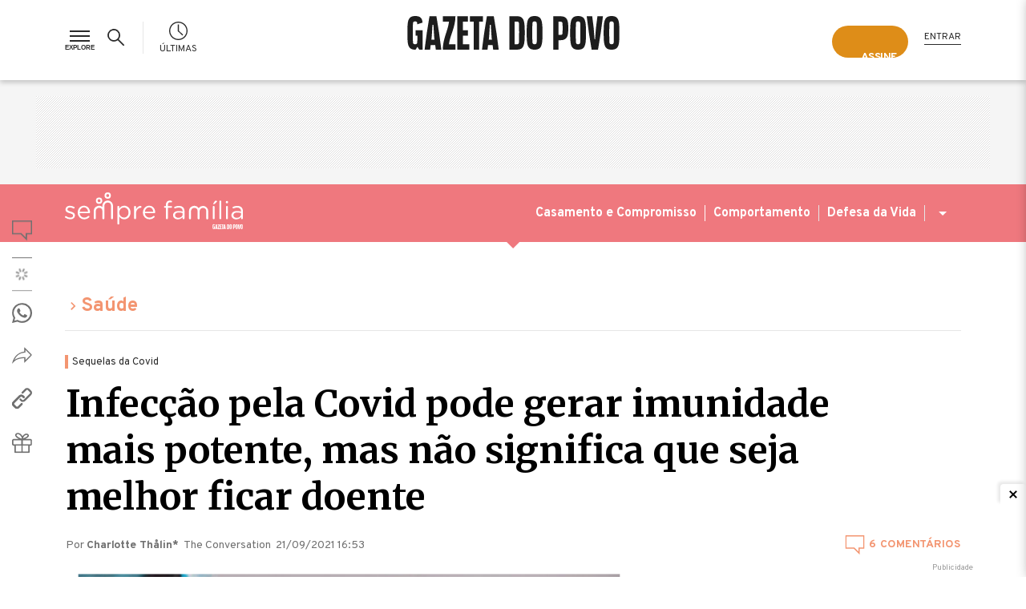

--- FILE ---
content_type: text/html;charset=UTF-8
request_url: https://www.semprefamilia.com.br/saude/infeccao-pela-covid-pode-gerar-imunidade-mais-potente-mas-nao-significa-que-seja-melhor-ficar-doente/?ref=veja-tambem
body_size: 52691
content:
<!DOCTYPE html><html lang="pt-BR"><head><meta charset="utf-8"><meta http-equiv="X-UA-Compatible" content="IE=edge"><meta name="viewport" content="width=device-width, minimum-scale=1, initial-scale=1"><meta name="apple-itunes-app" content="app-id=1031930643" app-argument="https://itunes.apple.com/br/app/gazeta-do-povo-mobile/id1031930643?mt=8"><meta name="google-play-app" content="app-id=br.com.gazetadopovo.appwvgp"><meta name="google-site-verification" content="BClrniu2iMSr-RsUMx-ijkDIYULrcMpYHz3Kvkin0fU"><meta name="dailymotion-domain-verification" content="dmi4mtux0wjtzo04h"><meta property="fb:pages" content="149698499571"><meta property="fb:app_id" content="177965385645114"><meta property="fb:admins" content="100000624758085"><meta property="og:locale" content="pt_BR"><meta property="og:site_name" content="Gazeta do Povo"><meta property="og:url" content="https://www.semprefamilia.com.br/saude/infeccao-pela-covid-pode-gerar-imunidade-mais-potente-mas-nao-significa-que-seja-melhor-ficar-doente/"><meta name="gp:url" content="/saude/infeccao-pela-covid-pode-gerar-imunidade-mais-potente-mas-nao-significa-que-seja-melhor-ficar-doente/"><meta name="gp:cannonical" content="https://www.semprefamilia.com.br/saude/infeccao-pela-covid-pode-gerar-imunidade-mais-potente-mas-nao-significa-que-seja-melhor-ficar-doente/"><meta name="twitter:card" content="summary_large_image"><meta name="twitter:site" content="@gazetadopovo"><meta name="twitter:creator" content="@gazetadopovo"><link rel="preconnect" href="//fonts.gstatic.com"><link rel="dns-prefetch" href="//fonts.gstatic.com"><link rel="preconnect" href="//fonts.googleapis.com"><link rel="dns-prefetch" href="//fonts.googleapis.com"><link rel="preconnect" href="//www.google-analytics.com"><link rel="dns-prefetch" href="//www.google-analytics.com"><link rel="preconnect" href="https://www.semprefamilia.com.br/assets2"><link rel="dns-prefetch" href="https://www.semprefamilia.com.br/assets2"><link rel="preconnect" href="https://media.gazetadopovo.com.br"><link rel="dns-prefetch" href="https://media.gazetadopovo.com.br"><link rel="dns-prefetch" href="//www.googletagmanager.com"><link rel="dns-prefetch" href="//scdn.cxense.com"><link rel="dns-prefetch" href="//connect.facebook.net"><link rel="dns-prefetch" href="//static.ads-twitter.com"><link rel="dns-prefetch" href="//d335luupugsy2.cloudfront.net"><link rel="dns-prefetch" href="//www.npttech.com"><title>Infecção pela Covid pode gerar imunidade, mas não deixe de vacinar</title><meta name="description" content="Estudos ainda não revisados indicam boa resposta imune após infecção, mas não significa que deva deixar de se vacinar. Leia mais no Sempre Família!"><meta name="article:section" content="saude"><meta name="section" content="Saúde"><meta name="author" content="Charlotte Thålin*"><meta property="og:type" content="article"><meta property="og:title" content="Infecção pela Covid pode gerar imunidade, mas não deixe de vacinar"><meta property="og:description" content="Estudos ainda não revisados indicam boa resposta imune após infecção, mas não significa que deva deixar de se vacinar. Leia mais no Sempre Família!"><meta property="og:image" content="https://media.gazetadopovo.com.br/sites/2/2021/09/21125120/infeccao-natural-covid-vacinas-imunidade-660x372.jpg"><meta property="og:image:url" content="https://media.gazetadopovo.com.br/sites/2/2021/09/21125120/infeccao-natural-covid-vacinas-imunidade-660x372.jpg"><meta property="og:image:secure" content="https://media.gazetadopovo.com.br/sites/2/2021/09/21125120/infeccao-natural-covid-vacinas-imunidade-660x372.jpg"><meta property="og:image:height" content="1600"><meta property="og:image:type" content="image/jpeg"><meta property="og:image:width" content="2400"><meta property="article:section" content="saude"><meta name="article:author" content="Charlotte Thålin*"><meta property="article:opinion" content="false"><meta property="article:tag" content="Health &amp; Medical"><meta property="article:content_tier" content="metered"><meta property="article:location" content="region:BRA"><meta property="article:tag" content="Moderno"><meta property="article:tag" content="Surpreendente"><meta property="article:tag" content="Explicar"><meta name="article:modified_time" content="2021-09-21T16:53:27Z"><meta name="twitter:title" content="Infecção pela Covid pode gerar imunidade, mas não deixe de vacinar"><meta name="twitter:description" content="Estudos ainda não revisados indicam boa resposta imune após infecção, mas não significa que deva deixar de se vacinar. Leia mais no Sempre Família!"><meta property="twitter:image" content="https://media.gazetadopovo.com.br/sites/2/2021/09/21125120/infeccao-natural-covid-vacinas-imunidade-660x372.jpg"><meta name="gp:guid" content="980ee960-1b15-11ec-8b1e-5b4dcc88d40d"><meta name="gp:section" content="saude"><meta name="gp:title" content="Infecção pela Covid pode gerar imunidade mais potente, mas não significa que seja melhor ficar doente"><meta name="gp:core" content=""><meta name="gp:article" content="infeccao-pela-covid-pode-gerar-imunidade-mais-potente-mas-nao-significa-que-seja-melhor-ficar-doente"><meta name="stats:pushedAt" content="2021-09-21T19:53:25.000Z"><meta name="stats:category" content="coronavirus"><meta name="stats:category" content="covid-19"><meta name="stats:category" content="fim-da-pandemia"><meta name="stats:category" content="pandemia"><meta name="stats:category" content="pesquisas"><meta name="stats:category" content="saude"><meta name="stats:category" content="vacina"><meta name="stats:category" content="vacina-covid-19"><meta name="stats:category" content="vacinacao"><meta name="stats:category" content="vacinas"><meta name="stats:weight" content="1"><meta name="stats:startDecayAfterDays" content="0"><meta name="netdeal:block_paywall" content="1"><meta name="netdeal:restriction_type" content="standart"><link rel="alternate" type="application/rss+xml" title="RSS" href="https://www.semprefamilia.com.br/feed/rss/saude.xml"><link rel="canonical" href="https://www.semprefamilia.com.br/saude/infeccao-pela-covid-pode-gerar-imunidade-mais-potente-mas-nao-significa-que-seja-melhor-ficar-doente/"><link rel="amphtml" href="https://www.semprefamilia.com.br/saude/infeccao-pela-covid-pode-gerar-imunidade-mais-potente-mas-nao-significa-que-seja-melhor-ficar-doente/amp/"><link rel="preload" as="style" href="https://www.semprefamilia.com.br/assets2/semprefamilia-posts-1c383cd30b7c298ab50293adfecb7b18.css"><link rel="stylesheet" href="https://www.semprefamilia.com.br/assets2/semprefamilia-posts-1c383cd30b7c298ab50293adfecb7b18.css" onload="this.media='all';this.onload=null;this.removeAttribute('media');"><meta name="cXenseParse:url" content="https://www.semprefamilia.com.br/saude/infeccao-pela-covid-pode-gerar-imunidade-mais-potente-mas-nao-significa-que-seja-melhor-ficar-doente/"><meta name="cXenseParse:pageclass" content="article"><meta name="cXenseParse:articleid" content="980ee960-1b15-11ec-8b1e-5b4dcc88d40d"><meta property="cXenseParse:author" content="Charlotte Thålin*"><meta name="cXenseParse:title" content="Infecção pela Covid pode gerar imunidade mais potente, mas não significa que seja melhor ficar doente"><meta name="cXenseParse:publishtime" content="2021-09-21T16:53:25Z"><meta name="cXenseParse:recs:publishtime" content="2021-09-21T16:53:25Z"><meta property="cXenseParse:image" content="https://media.gazetadopovo.com.br/sites/2/2021/09/21125120/infeccao-natural-covid-vacinas-imunidade-660x372.jpg"><meta property="cXenseParse:recs:image" content="https://media.gazetadopovo.com.br/sites/2/2021/09/21125120/infeccao-natural-covid-vacinas-imunidade-660x372.jpg"><meta name="cXenseParse:gdp-paywall" content="sf-standart"><meta name="cXenseParse:recs:gdp-paywall" content="sf-standart"><link rel="shortcut icon" href="https://www.semprefamilia.com.br/assets2/images/icons/favicon-gp.ico"><link rel="icon" href="https://www.semprefamilia.com.br/assets2/images/icons/favicon-gp.ico" type="image/x-icon"><link rel="preload" as="style" href="https://fonts.googleapis.com/css2?family=Merriweather:ital,wght@0,400;0,700;1,400;1,700&family=Overpass:ital,wght@0,400;0,700;1,400;1,700&display=fallback"><link rel="stylesheet" href="https://fonts.googleapis.com/css2?family=Merriweather:ital,wght@0,400;0,700;1,400;1,700&family=Overpass:ital,wght@0,400;0,700;1,400;1,700&display=fallback" media="print" onload="this.media='all';this.onload=null;this.removeAttribute('media');"><link rel="apple-touch-icon" href="https://www.semprefamilia.com.br/assets2/images/icons/favicon-192x192.png"><link rel="android-touch-icon" href="https://www.semprefamilia.com.br/assets2/images/icons/favicon-192x192.png"><link rel="preload" as="style" href="https://cdn.privacytools.com.br/public_api/banner/style/NjNm311191.css?t=1"><link rel="stylesheet" href="https://cdn.privacytools.com.br/public_api/banner/style/NjNm311191.css?t=1" media="print" onload="this.media='all';this.onload=null;this.removeAttribute('media');"><style>.dp-bar-description{font-family:Overpass,sans-serif!important}.cc-btn .dp-bar-button{color:#000!important}.privacy-tools-layout{max-width:1260px;margin-left:auto;margin-right:auto}.dp-bar-preference{display:none}.cc-color-override--69655562.cc-window{background-color:rgba(0,0,0,.9)!important}.cc-deny{display:none!important}@media (max-width:500px){#dp_content_obj2 .cc-window.cc-floating{padding:12px!important}.privacy-tools-layout{display:flex;align-items:center; flex-wrap: wrap}.dp-bar-description{width:80%;margin-right:14px;font-size:14px;line-height:135%; margin-top:0}.cc-compliance{display:none}.dp-bar-preference{display:none}.dp-bar-dismiss{padding:0 10px}.cc-message{margin-bottom:0!important}}
</style><link rel="manifest" href="https://www.semprefamilia.com.br/semprefamilia-manifest.json/"><script>document.cookie = "__adblocker=; expires=Thu, 01 Jan 1970 00:00:00 GMT; path=/";
var setNptTechAdblockerCookie = function(adblocker) {
    var d = new Date();
    d.setTime(d.getTime() + 60 * 5 * 1000);
    document.cookie = "__adblocker=" + (adblocker ? "true" : "false") + "; expires=" + d.toUTCString() + "; path=/";
};
var script = document.createElement("script");
script.setAttribute("async", true);
script.setAttribute("src", "//www.npttech.com/advertising.js");
script.setAttribute("onerror", "setNptTechAdblockerCookie(true);");
document.getElementsByTagName("head")[0].appendChild(script);</script><script type="text/javascript" src="https://cdn.cxense.com/cx.cce.js" async></script><script type="text/javascript" id="gp-taboola">console.log('TABOOLA INICIADO');
window._tfa = window._tfa || [];
window._tfa.push({notify: 'event', name: 'page_view', id: 1339635});
!function (t, f, a, x) {
  if (!document.getElementById(x)) {
    t.async = 1;t.src = a;t.id=x;f.parentNode.insertBefore(t, f);
  }
}(document.createElement('script'),
document.getElementsByTagName('script')[0],
'//cdn.taboola.com/libtrc/unip/1339635/tfa.js',
'tb_tfa_script');</script><script>(function(i,s,o,g,r,a,m){i['GoogleAnalyticsObject']=r;i[r]=i[r]||function(){ (i[r].q=i[r].q||[]).push(arguments)},i[r].l=1*new Date();a=s.createElement(o), m=s.getElementsByTagName(o)[0];a.async=1;a.src=g;m.parentNode.insertBefore(a,m) })(window,document,'script','https://www.google-analytics.com/analytics.js','ga');
ga('create', 'UA-23088598-1', 'auto');
ga('send', 'pageview');window.dataLayer = window.dataLayer || [];</script><script>(function(w,d,s,l,i){w[l]=w[l]||[];w[l].push({'gtm.start':new Date().getTime(),event:'gtm.js'});var f=d.getElementsByTagName(s)[0],j=d.createElement(s),dl=l!='dataLayer'?'&l='+l:'';j.async=true;j.src='//www.googletagmanager.com/gtm.js?id='+i+dl;f.parentNode.insertBefore(j,f);})(window,document,'script','dataLayer','GTM-WSPVJF');</script><script type="text/javascript">var fbpixel = null;
</script><script type="text/javascript" id="gp-data">(function() {
  try {
    window.GPSystemContent = window.GPSystemContent || [];
    window.GPSystemContent.push({"sectionComplete":"saude","sectionPrimary":"saude","sectionSecondary":"","sectionCore":null,"weight":1,"startDecayAfterDays":0,"verbs":["Explicar","Moderno","Surpreendente"],"tags":["coronavirus","covid-19","fim-da-pandemia","pandemia","pesquisas","saude","vacina","vacina-covid-19","vacinacao","vacinas"],"statsCategories":["coronavirus","covid-19","fim-da-pandemia","pandemia","pesquisas","saude","vacina","vacina-covid-19","vacinacao","vacinas"],"type":"post","hasPaywall":true,"restrictionType":"standart","sectionRestrictionType":"standart","tagVersion":"6.2.0","isNote":false,"guid":"980ee960-1b15-11ec-8b1e-5b4dcc88d40d","title":"Infecção pela Covid pode gerar imunidade mais potente, mas não significa que seja melhor ficar doente","article":"infeccao-pela-covid-pode-gerar-imunidade-mais-potente-mas-nao-significa-que-seja-melhor-ficar-doente","pushedAt":"2021-09-21T19:53:25.000Z","displayDate":"2021-09-21T19:53:25.000Z","site":"Sempre Família","estimatedReadingTime":10000,"imageOG":"https://media.gazetadopovo.com.br/sites/2/2021/09/21125120/infeccao-natural-covid-vacinas-imunidade-660x372.jpg","thumbUrl":"https://media.gazetadopovo.com.br/sites/2/2021/09/21125120/infeccao-natural-covid-vacinas-imunidade-660x372.jpg","sectionPrimaryName":"Saúde","url":"/saude/infeccao-pela-covid-pode-gerar-imunidade-mais-potente-mas-nao-significa-que-seja-melhor-ficar-doente/","finalUrl":"https://www.semprefamilia.com.br/saude/infeccao-pela-covid-pode-gerar-imunidade-mais-potente-mas-nao-significa-que-seja-melhor-ficar-doente/","cannonical":"https://www.semprefamilia.com.br/saude/infeccao-pela-covid-pode-gerar-imunidade-mais-potente-mas-nao-significa-que-seja-melhor-ficar-doente/","pageType":"article"});
    // console.log("content", {"sectionComplete":"saude","sectionPrimary":"saude","sectionSecondary":"","sectionCore":null,"weight":1,"startDecayAfterDays":0,"verbs":["Explicar","Moderno","Surpreendente"],"tags":["coronavirus","covid-19","fim-da-pandemia","pandemia","pesquisas","saude","vacina","vacina-covid-19","vacinacao","vacinas"],"statsCategories":["coronavirus","covid-19","fim-da-pandemia","pandemia","pesquisas","saude","vacina","vacina-covid-19","vacinacao","vacinas"],"type":"post","hasPaywall":true,"restrictionType":"standart","sectionRestrictionType":"standart","tagVersion":"6.2.0","isNote":false,"guid":"980ee960-1b15-11ec-8b1e-5b4dcc88d40d","title":"Infecção pela Covid pode gerar imunidade mais potente, mas não significa que seja melhor ficar doente","article":"infeccao-pela-covid-pode-gerar-imunidade-mais-potente-mas-nao-significa-que-seja-melhor-ficar-doente","pushedAt":"2021-09-21T19:53:25.000Z","displayDate":"2021-09-21T19:53:25.000Z","site":"Sempre Família","estimatedReadingTime":10000,"imageOG":"https://media.gazetadopovo.com.br/sites/2/2021/09/21125120/infeccao-natural-covid-vacinas-imunidade-660x372.jpg","thumbUrl":"https://media.gazetadopovo.com.br/sites/2/2021/09/21125120/infeccao-natural-covid-vacinas-imunidade-660x372.jpg","sectionPrimaryName":"Saúde","url":"/saude/infeccao-pela-covid-pode-gerar-imunidade-mais-potente-mas-nao-significa-que-seja-melhor-ficar-doente/","finalUrl":"https://www.semprefamilia.com.br/saude/infeccao-pela-covid-pode-gerar-imunidade-mais-potente-mas-nao-significa-que-seja-melhor-ficar-doente/","cannonical":"https://www.semprefamilia.com.br/saude/infeccao-pela-covid-pode-gerar-imunidade-mais-potente-mas-nao-significa-que-seja-melhor-ficar-doente/","pageType":"article"})
    console.log(window.GPSystemContent);
  } catch(ex) {
    console.error(ex);
  }
})()</script><script type="text/javascript" id="swg-data">window.GPSWGState = window.GPSWGState || [];
(function() {
  try {
      document.addEventListener('has-third-party-subscription', function (data) {
          window.GPSWGState.push({ev: 'has-third-party-subscription', data: data});
      });
      document.addEventListener('hasnt-third-party-subscription', function () {
          window.GPSWGState.push({ev: 'hasnt-third-party-subscription'});
      });
  } catch(ex) {
    console.error(ex);
  }
})()</script><script type="text/javascript" id="externals01">window.GPExternalFunctions = window.GPExternalFunctions || [];
window.GPExternalFunctions.push(function () {
 console.log('...')
})</script><script type="text/javascript" id="externals01">window.GPExternalFunctions = window.GPExternalFunctions || [];
window.GPExternalFunctions.push(function () {
 console.log('...')
})</script><script type="text/javascript">var pageType = "post";
var idBlocoAnuncio = "/7601/gazeta_do_povo/sempre_familia";
window.uolBlocoAnuncio = "/7601/gazeta_do_povo/sempre_familia"
</script></head><body class="check-restriction post saude-page" id="section-saude"><noscript><iframe src="https://www.googletagmanager.com/ns.html?id=GTM-WSPVJF" height="0" width="0" style="display:none;visibility:hidden"></iframe></noscript><div class="wgt-header"><div class="c-touchpoint-header" id="touchpointHeader"></div><header id="gp-header"><div class="wrapper"><div class="container"><ul class="menu"><li><button class="c-view-more-explore" id="explorerMenu" title="Menu Explorer" aria-label="Menu Explorer"><div class="ico-menu" id="menu-gp"><span class="item-1">&nbsp;</span><span class="item-2">&nbsp;</span><span class="item-3">&nbsp;</span></div></button></li><li><span class="c-search" tabindex="0" aria-label="Botão para realizar pesquisa"><span class="c-search-span" title="Buscar"><span class="c-search-icon-img"><svg xmlns="http://www.w3.org/2000/svg" id="ico_busca_desktop" data-name="ico busca desktop" width="24" height="24" viewBox="0 0 24 24"><rect data-name="Retângulo 1624" width="24" height="24" fill="none"></rect><path data-name="ico search - Contorno" d="M237.922,268.111l-7.1-7.052a7.939,7.939,0,1,1,3.085-6.263,7.879,7.879,0,0,1-1.816,5.03l7.084,7.04ZM225.9,248.6a6.191,6.191,0,1,0,6.235,6.191A6.219,6.219,0,0,0,225.9,248.6Z" transform="translate(-216.899 -245.838)" fill="#fff"></path></svg></span><span class="c-close-icon-img"><svg xmlns="http://www.w3.org/2000/svg" data-name="ico close da busca" width="24" height="24" viewBox="0 0 24 24"><path data-name="Subtração 1" d="M20090.809,20317.895v0l-1.393-1.4,8.338-8.344-8.338-8.342,1.393-1.4,8.342,8.344,8.344-8.344,1.4,1.4-8.342,8.342,8.342,8.344-1.4,1.395-8.344-8.34-8.342,8.342Z" transform="translate(-20087.152 -20296.152)" fill="#2a2a2a"></path></svg></span></span></span></li><li class="quick-news"><a class="ultimas gtm-link-header-ultimas" title="Últimas" href="https://www.semprefamilia.com.br/ultimas-noticias/" aria-label="Acompanhe as últimas notícias da Gazeta do Povo"><span class="c-svg"><svg xmlns="http://www.w3.org/2000/svg" viewBox="0 0 22 22"><polygon fill="#ffffff" points="11.6,10.8 11.6,3.4 10.3,3.4 10.3,11.3 15.8,16.6 16.7,15.6 "></polygon><path fill="#ffffff" d="M11,1.3c5.3,0,9.7,4.4,9.7,9.7s-4.4,9.7-9.7,9.7S1.3,16.3,1.3,11S5.7,1.3,11,1.3 M11,0C4.9,0,0,4.9,0,11 s4.9,11,11,11s11-4.9,11-11S17.1,0,11,0L11,0z"></path></svg></span><span class="c-title-ultimas">Últimas</span></a></li><li class="userAdvantageClub"></li></ul><div class="c-menu"><nav role="navigation"><div class="c-login user_header"><div class="c-not-logged-in"><div class="assine-bt"><a class="c-btn-sign-it c-btn-sign-it-mobile gtm-cta-header-desktop-assine-a-gazeta-do-povo" href="https://assinaturas.gazetadopovo.com.br/?touchpoint=assine-topo-internas-gazeta" title="Assine a Gazeta do Povo"><span class="touchpoint-frame frame-01">Assine</span></a></div><a class="c-btn-login gtm-link-header-login" href="https://conta.gazetadopovo.com.br/login?referrer=https://www.semprefamilia.com.br/saude/infeccao-pela-covid-pode-gerar-imunidade-mais-potente-mas-nao-significa-que-seja-melhor-ficar-doente/" title="Entrar">Entrar</a></div></div></nav></div><div class="c-brand"><a class="logotipo gtm-link-header-gazeta-do-povo" href="https://www.gazetadopovo.com.br/" title="Gazeta do Povo" aria-label="Link que retorna para página pricipal do site Gazeta do Povo"><div class="logo-placeholder"><svg xmlns="http://www.w3.org/2000/svg" viewBox="0 0 265 42.008"><path d="M113.64,38.08Q111.6,21.137,108.671,4.31L107.958.218H99.427L98.714,4.31q-2.925,16.818-4.969,33.77l-.472,3.927h6.875l.485-3.927c.071-.579.151-1.158.223-1.737h5.7c.071.579.151,1.158.223,1.737l.472,3.927h6.875Zm-11.934-8.549c.053-.378.129-.855.214-1.336.392-2.333,1.149-17.161,1.149-17.161h1.247s.77,14.792,1.149,17.143c.085.5.16.975.214,1.336ZM94.4,7.031H89.755V42.008h-6.9V7.031H78.2V.218H94.4Zm-24.98,0V17.74H75.76v6.782H69.433V35.208h8.015v6.786H62.522V.218H75.765V7.031ZM60.113,35.2v6.808H44.292c0-13.621,6.648-24.45,7.792-34.981H44.292V.218H60.113c0,13.621-6.973,24.45-8.113,34.981ZM41.963,38.08Q39.919,21.137,36.994,4.31L36.281.218H27.75L27.037,4.31q-2.925,16.818-4.965,33.77L21.6,42.008h6.875l.472-3.927c.067-.579.147-1.158.218-1.737h5.7c.071.579.151,1.158.223,1.737l.472,3.927h6.875ZM30.034,29.531c.049-.378.125-.855.209-1.336.392-2.369,1.149-17.179,1.149-17.179h1.247s.757,14.81,1.149,17.161c.085.5.16.975.214,1.336ZM19.2,17.74V42.008h-4.31l-2.3-3.562-2.3,3.562H9.876C.668,42.008,0,35.667,0,21.129,0,6.341.668,0,9.881,0,12.419,0,17.62.218,18.7,5.922c.116.606.227,1.385.33,2.28l-6.563,2.106c-.022-.6-.045-1.038-.076-1.256-.169-1.336-.49-2.347-2.649-2.347S7.258,7.735,7.071,9.053c-.258,1.986-.258,21.819,0,23.827.169,1.336.49,2.347,2.672,2.347s2.48-1.033,2.649-2.347c.1-.779.165-4.275.187-8.371H10.331V17.74ZM158.965,0c-9.213,0-9.881,6.341-9.881,21.129,0,14.538.668,20.879,9.881,20.879s9.876-6.341,9.876-20.879C168.833,6.341,168.169,0,158.965,0Zm2.672,32.88c-.174,1.336-.494,2.347-2.672,2.347s-2.485-1.033-2.672-2.347c-.258-1.99-.258-21.841,0-23.827.169-1.336.49-2.347,2.672-2.347s2.48,1.029,2.672,2.347c.227,1.986.227,21.837-.027,23.827ZM136.795.218h-9.32v41.79h9.32c9.213,0,9.876-6.305,9.876-20.772C146.671,6.523,146.008.218,136.795.218Zm2.672,32.706c-.169,1.309-.494,2.338-2.672,2.338h-2.81V6.888h2.81c2.16,0,2.485,1.024,2.672,2.333.236,1.977.236,21.725-.018,23.7ZM244.317.218l-.472,3.932q-2.057,16.952-4.969,33.783l-.708,4.074h-7.926l-.708-4.07q-2.93-16.827-4.969-33.792L224.092.218h6.848l.472,3.927c.178,1.474.543,4.23.85,6.541q.525,3.959.819,7.939l.761,10.277h.721l.757-10.277q.294-3.981.824-7.935c.307-2.311.672-5.072.846-6.546l.476-3.927ZM255.119,0c-9.213,0-9.876,6.341-9.876,21.129,0,14.538.663,20.879,9.876,20.879S265,35.667,265,21.129C265,6.341,264.332,0,255.119,0Zm2.672,32.88c-.169,1.336-.49,2.347-2.672,2.347s-2.485-1.033-2.672-2.347c-.254-1.99-.254-21.841,0-23.827.169-1.336.494-2.347,2.672-2.347s2.485,1.029,2.672,2.347c.24,1.986.24,21.837-.018,23.827ZM213.29,0c-9.213,0-9.876,6.341-9.876,21.129,0,14.538.663,20.879,9.876,20.879s9.881-6.341,9.881-20.879C223.166,6.341,222.5,0,213.29,0Zm2.672,32.88c-.169,1.336-.49,2.347-2.672,2.347s-2.48-1.033-2.672-2.347c-.254-1.99-.254-21.841,0-23.827.174-1.336.494-2.347,2.672-2.347s2.485,1.029,2.672,2.347C216.2,11.039,216.2,30.889,215.961,32.88ZM191.19.218h-8.8v41.79H188.9V30.186h2.293c9.213,0,9.876-6.336,9.876-14.895C201.067,6.341,200.4.218,191.19.218Zm2.672,21.467c-.165.766-.485,1.915-2.556,1.915H188.9V7.027h2.409c2.071,0,2.378,1.167,2.543,1.933a110.308,110.308,0,0,1,0,12.726Z" fill="#1d1d1d"></path></svg></div></a><span class="home-current-date" id="homeCurrentDate"></span></div><div class="assine-bt-mobile"><a class="c-btn-sign-it c-btn-sign-it-mobile gtm-cta-header-desktop-assine-a-gazeta-do-povo" href="https://assinaturas.gazetadopovo.com.br/?touchpoint=assine-topo-internas-gazeta" title="Assine a Gazeta do Povo"><span class="touchpoint-frame frame-01">Assine</span></a></div></div></div><div class="c-explore" role="navigation"><div class="menu-wrapper"><div class="menu-container"><div class="menu-group"><h2 class="menu-group-title">Notícias e Opinião</h2><ul class="menu-group-list"><li class="menu-group-item"><div class="submenu-container"><h3 class="submenu-item-title toggle-submenu submenu-item-title-with-icon">Política<svg xmlns="http://www.w3.org/2000/svg" data-name="ico-chevron-down: color.on-special-dark" width="24" height="24" viewBox="0 0 24 24"><rect width="24" height="24" fill="none"></rect><path d="M9,13.5l6.5,7,6.5-7" transform="translate(-3.499 -5)" fill="none" stroke="#717171" stroke-width="2"></path></svg></h3><div class="submenu collapse"><ul class="menu-subgroup-list"><li class="submenu-subitem"><a class="submenu-subitem-subtitle" title="Ver tudo" href="https://www.gazetadopovo.com.br/republica/">Ver tudo</a></li><li class="submenu-subitem"><a class="submenu-subitem-subtitle" title="Congresso" href="https://www.gazetadopovo.com.br/tudo-sobre/congresso-nacional/">Congresso</a></li><li class="submenu-subitem"><a class="submenu-subitem-subtitle" title="Governo Federal" href="https://www.gazetadopovo.com.br/tudo-sobre/governo-federal/">Governo Federal</a></li><li class="submenu-subitem"><a class="submenu-subitem-subtitle" title="STF" href="https://www.gazetadopovo.com.br/tudo-sobre/stf/">STF</a></li></ul></div></div></li><li class="menu-group-item"><a class="submenu-item-title .submenu-item-title-without-icon" title="Economia" href="https://www.gazetadopovo.com.br/economia/">Economia</a></li><li class="menu-group-item"><div class="submenu-container"><h3 class="submenu-item-title toggle-submenu submenu-item-title-with-icon">Opinião<svg xmlns="http://www.w3.org/2000/svg" data-name="ico-chevron-down: color.on-special-dark" width="24" height="24" viewBox="0 0 24 24"><rect width="24" height="24" fill="none"></rect><path d="M9,13.5l6.5,7,6.5-7" transform="translate(-3.499 -5)" fill="none" stroke="#717171" stroke-width="2"></path></svg></h3><div class="submenu collapse"><ul class="menu-subgroup-list"><li class="submenu-subitem"><a class="submenu-subitem-subtitle" title="Opinião da Gazeta" href="https://www.gazetadopovo.com.br/opiniao/editoriais/">Opinião da Gazeta</a></li><li class="submenu-subitem"><a class="submenu-subitem-subtitle" title="Bom dia" href="https://www.gazetadopovo.com.br/opiniao/bom-dia/">Bom dia</a></li><li class="submenu-subitem"><a class="submenu-subitem-subtitle" title="Artigos" href="https://www.gazetadopovo.com.br/opiniao/artigos/">Artigos</a></li></ul></div></div></li><li class="menu-group-item"><div class="submenu-container"><h3 class="submenu-item-title toggle-submenu submenu-item-title-with-icon">Colunas<svg xmlns="http://www.w3.org/2000/svg" data-name="ico-chevron-down: color.on-special-dark" width="24" height="24" viewBox="0 0 24 24"><rect width="24" height="24" fill="none"></rect><path d="M9,13.5l6.5,7,6.5-7" transform="translate(-3.499 -5)" fill="none" stroke="#717171" stroke-width="2"></path></svg></h3><div class="submenu collapse"><ul class="menu-subgroup-list"><li class="submenu-subitem"><a class="submenu-subitem-subtitle" title="Ver todos os colunistas" href="https://www.gazetadopovo.com.br/vozes/">Ver todos os colunistas</a></li><li class="submenu-subitem"><a class="submenu-subitem-subtitle" title="Alan Ghani" href="https://www.gazetadopovo.com.br/vozes/alan-ghani/">Alan Ghani</a></li><li class="submenu-subitem"><a class="submenu-subitem-subtitle" title="Adriano Gianturco" href="https://www.gazetadopovo.com.br/vozes/adriano-gianturco/">Adriano Gianturco</a></li><li class="submenu-subitem"><a class="submenu-subitem-subtitle" title="Alexandre Garcia" href="https://www.gazetadopovo.com.br/vozes/alexandre-garcia/">Alexandre Garcia</a></li><li class="submenu-subitem"><a class="submenu-subitem-subtitle" title="Carlos Alberto Di Franco" href="https://www.gazetadopovo.com.br/vozes/carlos-alberto-di-franco/">Carlos Alberto Di Franco</a></li><li class="submenu-subitem"><a class="submenu-subitem-subtitle" title="Cidadania Digital" href="https://www.gazetadopovo.com.br/vozes/cidadania-digital/">Cidadania Digital</a></li><li class="submenu-subitem"><a class="submenu-subitem-subtitle" title="Deltan Dallagnol" href="https://www.gazetadopovo.com.br/vozes/deltan-dallagnol/">Deltan Dallagnol</a></li><li class="submenu-subitem"><a class="submenu-subitem-subtitle" title="Fernando Jasper" href="https://www.gazetadopovo.com.br/vozes/fernando-jasper/">Fernando Jasper</a></li><li class="submenu-subitem"><a class="submenu-subitem-subtitle" title="Flávio Gordon" href="https://www.gazetadopovo.com.br/vozes/flavio-gordon/">Flávio Gordon</a></li><li class="submenu-subitem"><a class="submenu-subitem-subtitle" title="Guilherme Fiuza" href="https://www.gazetadopovo.com.br/vozes/guilherme-fiuza/">Guilherme Fiuza</a></li><li class="submenu-subitem"><a class="submenu-subitem-subtitle" title="Guilherme Macalossi" href="https://www.gazetadopovo.com.br/vozes/guilherme-macalossi/">Guilherme Macalossi</a></li><li class="submenu-subitem"><a class="submenu-subitem-subtitle" title="Jocelaine Santos" href="https://www.gazetadopovo.com.br/vozes/jocelaine-santos/">Jocelaine Santos</a></li><li class="submenu-subitem"><a class="submenu-subitem-subtitle" title="JR Guzzo" href="https://www.gazetadopovo.com.br/vozes/jr-guzzo/">JR Guzzo</a></li><li class="submenu-subitem"><a class="submenu-subitem-subtitle" title="Karina Kufa" href="https://www.gazetadopovo.com.br/vozes/karina-kufa/">Karina Kufa</a></li><li class="submenu-subitem"><a class="submenu-subitem-subtitle" title="Leonardo Coutinho" href="https://www.gazetadopovo.com.br/vozes/leonardo-coutinho/">Leonardo Coutinho</a></li><li class="submenu-subitem"><a class="submenu-subitem-subtitle" title="Lorenzo Carrasco" href="https://www.gazetadopovo.com.br/vozes/lorenzo-carrasco/">Lorenzo Carrasco</a></li><li class="submenu-subitem"><a class="submenu-subitem-subtitle" title="Lúcio Vaz" href="https://www.gazetadopovo.com.br/vozes/lucio-vaz/">Lúcio Vaz</a></li><li class="submenu-subitem"><a class="submenu-subitem-subtitle" title="Luís Ernesto Lacombe" href="https://www.gazetadopovo.com.br/vozes/luis-ernesto-lacombe/">Luís Ernesto Lacombe</a></li><li class="submenu-subitem"><a class="submenu-subitem-subtitle" title="Luiz Philippe Bragança" href="https://www.gazetadopovo.com.br/vozes/luiz-philippe-de-orleans-e-braganca/">Luiz Philippe Bragança</a></li><li class="submenu-subitem"><a class="submenu-subitem-subtitle" title="Marcel Van Hattem" href="https://www.gazetadopovo.com.br/vozes/marcel-van-hattem/">Marcel Van Hattem</a></li><li class="submenu-subitem"><a class="submenu-subitem-subtitle" title="Marcio Antonio Campos" href="https://www.gazetadopovo.com.br/vozes/marcio-antonio-campos/">Marcio Antonio Campos</a></li><li class="submenu-subitem"><a class="submenu-subitem-subtitle" title="Nikolas Ferreira" href="https://www.gazetadopovo.com.br/vozes/nikolas-ferreira/">Nikolas Ferreira</a></li><li class="submenu-subitem"><a class="submenu-subitem-subtitle" title="Paulo Briguet" href="https://www.gazetadopovo.com.br/vozes/paulo-briguet/">Paulo Briguet</a></li><li class="submenu-subitem"><a class="submenu-subitem-subtitle" title="Paulo Cruz" href="https://www.gazetadopovo.com.br/vozes/paulo-cruz/">Paulo Cruz</a></li><li class="submenu-subitem"><a class="submenu-subitem-subtitle" title="Paulo Filho" href="https://www.gazetadopovo.com.br/vozes/paulo-filho/">Paulo Filho</a></li><li class="submenu-subitem"><a class="submenu-subitem-subtitle" title="Paulo Polzonoff" href="https://www.gazetadopovo.com.br/vozes/polzonoff/">Paulo Polzonoff</a></li><li class="submenu-subitem"><a class="submenu-subitem-subtitle" title="Pedro Lupion" href="https://www.gazetadopovo.com.br/vozes/pedro-lupion/">Pedro Lupion</a></li><li class="submenu-subitem"><a class="submenu-subitem-subtitle" title="Roberto Motta" href="https://www.gazetadopovo.com.br/vozes/roberto-motta/">Roberto Motta</a></li><li class="submenu-subitem"><a class="submenu-subitem-subtitle" title="Rodrigo Constantino" href="https://www.gazetadopovo.com.br/rodrigo-constantino/">Rodrigo Constantino</a></li><li class="submenu-subitem"><a class="submenu-subitem-subtitle" title="Samia Marsili" href="https://www.gazetadopovo.com.br/vozes/samia-marsili/">Samia Marsili</a></li><li class="submenu-subitem"><a class="submenu-subitem-subtitle" title="Sergio Moro" href="https://www.gazetadopovo.com.br/vozes/sergio-moro/">Sergio Moro</a></li><li class="submenu-subitem"><a class="submenu-subitem-subtitle" title="Thiago Braga" href="https://www.gazetadopovo.com.br/vozes/thiago-braga/">Thiago Braga</a></li><li class="submenu-subitem"><a class="submenu-subitem-subtitle" title="Tubo de ensaio" href="https://www.gazetadopovo.com.br/vozes/tubo-de-ensaio/">Tubo de ensaio</a></li></ul></div></div></li><li class="menu-group-item"><div class="submenu-container"><h3 class="submenu-item-title toggle-submenu submenu-item-title-with-icon">Brasil<svg xmlns="http://www.w3.org/2000/svg" data-name="ico-chevron-down: color.on-special-dark" width="24" height="24" viewBox="0 0 24 24"><rect width="24" height="24" fill="none"></rect><path d="M9,13.5l6.5,7,6.5-7" transform="translate(-3.499 -5)" fill="none" stroke="#717171" stroke-width="2"></path></svg></h3><div class="submenu collapse"><ul class="menu-subgroup-list"><li class="submenu-subitem"><a class="submenu-subitem-subtitle" title="Ver tudo" href="https://www.gazetadopovo.com.br/brasil/">Ver tudo</a></li><li class="submenu-subitem"><a class="submenu-subitem-subtitle" title="Amazônia" href="https://www.gazetadopovo.com.br/tudo-sobre/amazonia/">Amazônia</a></li><li class="submenu-subitem"><a class="submenu-subitem-subtitle" title="Paraná" href="https://www.gazetadopovo.com.br/parana/">Paraná</a></li><li class="submenu-subitem"><a class="submenu-subitem-subtitle" title="São Paulo" href="https://www.gazetadopovo.com.br/sao-paulo/">São Paulo</a></li></ul></div></div></li><li class="menu-group-item"><div class="submenu-container"><h3 class="submenu-item-title toggle-submenu submenu-item-title-with-icon">Mundo<svg xmlns="http://www.w3.org/2000/svg" data-name="ico-chevron-down: color.on-special-dark" width="24" height="24" viewBox="0 0 24 24"><rect width="24" height="24" fill="none"></rect><path d="M9,13.5l6.5,7,6.5-7" transform="translate(-3.499 -5)" fill="none" stroke="#717171" stroke-width="2"></path></svg></h3><div class="submenu collapse"><ul class="menu-subgroup-list"><li class="submenu-subitem"><a class="submenu-subitem-subtitle" title="Ver tudo" href="https://www.gazetadopovo.com.br/mundo/">Ver tudo</a></li><li class="submenu-subitem"><a class="submenu-subitem-subtitle" title="Argentina" href="https://www.gazetadopovo.com.br/tudo-sobre/argentina/">Argentina</a></li><li class="submenu-subitem"><a class="submenu-subitem-subtitle" title="China" href="https://www.gazetadopovo.com.br/tudo-sobre/china/">China</a></li><li class="submenu-subitem"><a class="submenu-subitem-subtitle" title="Estados Unidos" href="https://www.gazetadopovo.com.br/tudo-sobre/estados-unidos/">Estados Unidos</a></li><li class="submenu-subitem"><a class="submenu-subitem-subtitle" title="Oriente Médio" href="https://www.gazetadopovo.com.br/tudo-sobre/oriente-medio/">Oriente Médio</a></li><li class="submenu-subitem"><a class="submenu-subitem-subtitle" title="Venezuela" href="https://www.gazetadopovo.com.br/tudo-sobre/venezuela/">Venezuela</a></li></ul></div></div></li><li class="menu-group-item"><div class="submenu-container"><h3 class="submenu-item-title toggle-submenu submenu-item-title-with-icon">Cidadania<svg xmlns="http://www.w3.org/2000/svg" data-name="ico-chevron-down: color.on-special-dark" width="24" height="24" viewBox="0 0 24 24"><rect width="24" height="24" fill="none"></rect><path d="M9,13.5l6.5,7,6.5-7" transform="translate(-3.499 -5)" fill="none" stroke="#717171" stroke-width="2"></path></svg></h3><div class="submenu collapse"><ul class="menu-subgroup-list"><li class="submenu-subitem"><a class="submenu-subitem-subtitle" title="Ver tudo" href="https://www.gazetadopovo.com.br/vida-e-cidadania/">Ver tudo</a></li><li class="submenu-subitem"><a class="submenu-subitem-subtitle" title="Defesa da vida" href="https://www.gazetadopovo.com.br/tudo-sobre/aborto/">Defesa da vida</a></li><li class="submenu-subitem"><a class="submenu-subitem-subtitle" title="Ideologia de gênero" href="https://www.gazetadopovo.com.br/tudo-sobre/ideologia-de-genero/">Ideologia de gênero</a></li><li class="submenu-subitem"><a class="submenu-subitem-subtitle" title="Liberdade de expressão" href="https://www.gazetadopovo.com.br/tudo-sobre/liberdade-de-expressao/">Liberdade de expressão</a></li><li class="submenu-subitem"><a class="submenu-subitem-subtitle" title="Educação" href="https://www.gazetadopovo.com.br/educacao/">Educação</a></li></ul></div></div></li><li class="menu-group-item"><div class="submenu-container"><h3 class="submenu-item-title toggle-submenu submenu-item-title-with-icon">Ideias<svg xmlns="http://www.w3.org/2000/svg" data-name="ico-chevron-down: color.on-special-dark" width="24" height="24" viewBox="0 0 24 24"><rect width="24" height="24" fill="none"></rect><path d="M9,13.5l6.5,7,6.5-7" transform="translate(-3.499 -5)" fill="none" stroke="#717171" stroke-width="2"></path></svg></h3><div class="submenu collapse"><ul class="menu-subgroup-list"><li class="submenu-subitem"><a class="submenu-subitem-subtitle" title="Ver tudo" href="https://www.gazetadopovo.com.br/ideias/">Ver tudo</a></li><li class="submenu-subitem"><a class="submenu-subitem-subtitle" title="Frases da Semana" href="https://www.gazetadopovo.com.br/tudo-sobre/frases-da-semana/">Frases da Semana</a></li><li class="submenu-subitem"><a class="submenu-subitem-subtitle" title="Big Techs" href="https://www.gazetadopovo.com.br/tudo-sobre/big-techs/">Big Techs</a></li><li class="submenu-subitem"><a class="submenu-subitem-subtitle" title="Conservadorismo" href="https://www.gazetadopovo.com.br/tudo-sobre/conservadorismo/">Conservadorismo</a></li><li class="submenu-subitem"><a class="submenu-subitem-subtitle" title="Liberalismo" href="https://www.gazetadopovo.com.br/tudo-sobre/liberalismo">Liberalismo</a></li><li class="submenu-subitem"><a class="submenu-subitem-subtitle" title="Capitalismo" href="https://www.gazetadopovo.com.br/tudo-sobre/capitalismo/">Capitalismo</a></li><li class="submenu-subitem"><a class="submenu-subitem-subtitle" title="Socialismo" href="https://www.gazetadopovo.com.br/tudo-sobre/socialismo/">Socialismo</a></li><li class="submenu-subitem"><a class="submenu-subitem-subtitle" title="Comunismo" href="https://www.gazetadopovo.com.br/tudo-sobre/comunismo/">Comunismo</a></li></ul></div></div></li><li class="menu-group-item"><div class="submenu-container"><h3 class="submenu-item-title toggle-submenu submenu-item-title-with-icon">Cultura<svg xmlns="http://www.w3.org/2000/svg" data-name="ico-chevron-down: color.on-special-dark" width="24" height="24" viewBox="0 0 24 24"><rect width="24" height="24" fill="none"></rect><path d="M9,13.5l6.5,7,6.5-7" transform="translate(-3.499 -5)" fill="none" stroke="#717171" stroke-width="2"></path></svg></h3><div class="submenu collapse"><ul class="menu-subgroup-list"><li class="submenu-subitem"><a class="submenu-subitem-subtitle" title="Ver tudo" href="https://www.gazetadopovo.com.br/cultura/">Ver tudo</a></li><li class="submenu-subitem"><a class="submenu-subitem-subtitle" title="Séries" href="https://www.gazetadopovo.com.br/tudo-sobre/series/">Séries</a></li><li class="submenu-subitem"><a class="submenu-subitem-subtitle" title="Filmes" href="https://www.gazetadopovo.com.br/tudo-sobre/filmes/">Filmes</a></li><li class="submenu-subitem"><a class="submenu-subitem-subtitle" title="Documentários" href="https://www.gazetadopovo.com.br/tudo-sobre/documentarios/">Documentários</a></li><li class="submenu-subitem"><a class="submenu-subitem-subtitle" title="Livros" href="https://www.gazetadopovo.com.br/tudo-sobre/livros/">Livros</a></li></ul></div></div></li><li class="menu-group-item"><a class="submenu-item-title .submenu-item-title-without-icon" title="Agronegócio" href="https://www.gazetadopovo.com.br/agronegocio/">Agronegócio</a></li><li class="menu-group-item"><div class="submenu-container"><h3 class="submenu-item-title toggle-submenu submenu-item-title-with-icon">Saber<svg xmlns="http://www.w3.org/2000/svg" data-name="ico-chevron-down: color.on-special-dark" width="24" height="24" viewBox="0 0 24 24"><rect width="24" height="24" fill="none"></rect><path d="M9,13.5l6.5,7,6.5-7" transform="translate(-3.499 -5)" fill="none" stroke="#717171" stroke-width="2"></path></svg></h3><div class="submenu collapse"><ul class="menu-subgroup-list"><li class="submenu-subitem"><a class="submenu-subitem-subtitle" title="Ver tudo" href="https://www.gazetadopovo.com.br/saber/">Ver tudo</a></li><li class="submenu-subitem"><a class="submenu-subitem-subtitle" title="Liberdade de expressão" href="https://www.gazetadopovo.com.br/tudo-sobre/saber-liberdade-de-expressao/">Liberdade de expressão</a></li><li class="submenu-subitem"><a class="submenu-subitem-subtitle" title="Ativismo Judicial" href="https://www.gazetadopovo.com.br/tudo-sobre/saber-ativismo-judicial/">Ativismo Judicial</a></li><li class="submenu-subitem"><a class="submenu-subitem-subtitle" title="Cultura Woke" href="https://www.gazetadopovo.com.br/tudo-sobre/saber-cultura-woke/">Cultura Woke</a></li><li class="submenu-subitem"><a class="submenu-subitem-subtitle" title="Era Trump" href="https://www.gazetadopovo.com.br/tudo-sobre/saber-era-trump/">Era Trump</a></li><li class="submenu-subitem"><a class="submenu-subitem-subtitle" title="Guerra na Ucrânia" href="https://www.gazetadopovo.com.br/tudo-sobre/saber-guerra-na-ucrania/">Guerra na Ucrânia</a></li><li class="submenu-subitem"><a class="submenu-subitem-subtitle" title="Força da Família" href="https://www.gazetadopovo.com.br/tudo-sobre/saber-forca-da-familia/">Força da Família</a></li><li class="submenu-subitem"><a class="submenu-subitem-subtitle" title="Atrocidades do Comunismo" href="https://www.gazetadopovo.com.br/tudo-sobre/saber-atrocidades-do-comunismo/">Atrocidades do Comunismo</a></li><li class="submenu-subitem"><a class="submenu-subitem-subtitle" title="Tiranos na História" href="https://www.gazetadopovo.com.br/tudo-sobre/saber-tiranos-na-historia/">Tiranos na História</a></li><li class="submenu-subitem"><a class="submenu-subitem-subtitle" title="Ícones do Conservadorismo" href="https://www.gazetadopovo.com.br/tudo-sobre/saber-icones-do-conservadorismo/">Ícones do Conservadorismo</a></li></ul></div></div></li><li class="menu-group-item"><div class="submenu-container"><h3 class="submenu-item-title toggle-submenu submenu-item-title-with-icon">Pinó<svg xmlns="http://www.w3.org/2000/svg" data-name="ico-chevron-down: color.on-special-dark" width="24" height="24" viewBox="0 0 24 24"><rect width="24" height="24" fill="none"></rect><path d="M9,13.5l6.5,7,6.5-7" transform="translate(-3.499 -5)" fill="none" stroke="#717171" stroke-width="2"></path></svg></h3><div class="submenu collapse"><ul class="menu-subgroup-list"><li class="submenu-subitem"><a class="submenu-subitem-subtitle" title="Bom Gourmet" href="https://bomgourmet.com/">Bom Gourmet</a></li><li class="submenu-subitem"><a class="submenu-subitem-subtitle" title="Gazz Conecta" href="https://gazzconecta.com.br/">Gazz Conecta</a></li></ul></div></div></li><li class="menu-group-item"><a class="submenu-item-title .submenu-item-title-without-icon" title="Últimas notícias" href="https://www.gazetadopovo.com.br/ultimas-noticias/">Últimas notícias</a></li></ul></div><div class="menu-group"><h2 class="menu-group-title">Multimídia e outros</h2><ul class="menu-group-list"><li class="menu-group-item"><a class="submenu-item-title .submenu-item-title-without-icon" title="Vídeos" href="https://www.gazetadopovo.com.br/videos/">Vídeos</a></li><li class="menu-group-item"><a class="submenu-item-title .submenu-item-title-without-icon" title="Podcasts" href="https://www.gazetadopovo.com.br/podcasts/">Podcasts</a></li><li class="menu-group-item"><a class="submenu-item-title .submenu-item-title-without-icon" title="Cursos" href="https://www.gazetadopovo.com.br/cursos/">Cursos</a></li><li class="menu-group-item"><a class="submenu-item-title .submenu-item-title-without-icon" title="Gazeta Revista" href="https://www.gazetadopovo.com.br/gazeta-revista/">Gazeta Revista</a></li><li class="menu-group-item"><a class="submenu-item-title .submenu-item-title-without-icon" title="Newsletters" href="https://www.gazetadopovo.com.br/newsletters/">Newsletters</a></li><li class="menu-group-item"><a class="submenu-item-title .submenu-item-title-without-icon" title="Biblioteca de Ebooks" href="https://especiais.gazetadopovo.com.br/ebooks/">Biblioteca de Ebooks</a></li><li class="menu-group-item"><a class="submenu-item-title .submenu-item-title-without-icon" title="Especiais patrocinados" href="https://www.gazetadopovo.com.br/gpbc/">Especiais patrocinados</a></li><li class="menu-group-item"><a class="submenu-item-title .submenu-item-title-without-icon" title="UmDois Esportes - Publieditorial" href="https://www.umdoisesportes.com.br/">UmDois Esportes - Publieditorial</a></li><li class="menu-group-item"><div class="submenu-container"><h3 class="submenu-item-title toggle-submenu submenu-item-title-with-icon">Conteúdo de marca<svg xmlns="http://www.w3.org/2000/svg" data-name="ico-chevron-down: color.on-special-dark" width="24" height="24" viewBox="0 0 24 24"><rect width="24" height="24" fill="none"></rect><path d="M9,13.5l6.5,7,6.5-7" transform="translate(-3.499 -5)" fill="none" stroke="#717171" stroke-width="2"></path></svg></h3><div class="submenu collapse"><ul class="menu-subgroup-list"><li class="submenu-subitem"><a class="submenu-subitem-subtitle" title="Produtos e Serviços" href="https://www.gazetadopovo.com.br/conteudo-publicitario/">Produtos e Serviços</a></li><li class="submenu-subitem"><a class="submenu-subitem-subtitle" title="Imobiliário" href="https://www.gazetadopovo.com.br/conteudo-publicitario/imobiliario/">Imobiliário</a></li><li class="submenu-subitem"><a class="submenu-subitem-subtitle" title="Marca empreendedora" href="https://www.gazetadopovo.com.br/conteudo-publicitario/marca-empregadora/">Marca empreendedora</a></li><li class="submenu-subitem"><a class="submenu-subitem-subtitle" title="Apostas esportivas" href="https://www.gazetadopovo.com.br/conteudo-publicitario/apostas/">Apostas esportivas</a></li></ul></div></div></li></ul></div><div class="menu-group"><h2 class="menu-group-title">Sobre a Gazeta</h2><ul class="menu-group-list"><li class="menu-group-item"><div class="submenu-container"><h3 class="submenu-item-title toggle-submenu submenu-item-title-with-icon">Convicções da Gazeta<svg xmlns="http://www.w3.org/2000/svg" data-name="ico-chevron-down: color.on-special-dark" width="24" height="24" viewBox="0 0 24 24"><rect width="24" height="24" fill="none"></rect><path d="M9,13.5l6.5,7,6.5-7" transform="translate(-3.499 -5)" fill="none" stroke="#717171" stroke-width="2"></path></svg></h3><div class="submenu collapse"><ul class="menu-subgroup-list"><li class="submenu-subitem"><a class="submenu-subitem-subtitle" title="Ver todas as convicções" href="https://www.gazetadopovo.com.br/opiniao/nossas-conviccoes/">Ver todas as convicções</a></li><li class="submenu-subitem"><a class="submenu-subitem-subtitle" title="Ler o resumo" href="https://especiais.gazetadopovo.com.br/100-anos/conviccoes-editoriais-gazeta-povo-resumo/">Ler o resumo</a></li><li class="submenu-subitem"><a class="submenu-subitem-subtitle" title="Assistir ao resumo" href="https://especiais.gazetadopovo.com.br/100-anos/conviccoes/">Assistir ao resumo</a></li></ul></div></div></li><li class="menu-group-item"><a class="submenu-item-title .submenu-item-title-without-icon" title="Ler e pensar" href="https://www.gazetadopovo.com.br/ler-e-pensar/">Ler e pensar</a></li><li class="menu-group-item"><a class="submenu-item-title .submenu-item-title-without-icon" title="Clube de descontos" href="https://clube.gazetadopovo.com.br/">Clube de descontos</a></li><li class="menu-group-item"><a class="submenu-item-title .submenu-item-title-without-icon" title="Fale Conosco" href="https://www.gazetadopovo.com.br/fale-conosco/">Fale Conosco</a></li><li class="menu-group-item"><a class="submenu-item-title .submenu-item-title-without-icon" title="Termos de Uso" href="https://www.gazetadopovo.com.br/termos-de-uso/">Termos de Uso</a></li><li class="menu-group-item"><a class="submenu-item-title .submenu-item-title-without-icon" title="Política de Privacidade" href="https://www.gazetadopovo.com.br/politica-de-privacidade/">Política de Privacidade</a></li><li class="menu-group-item"><a class="submenu-item-title .submenu-item-title-without-icon" title="Petição de Titulares" href="https://www.gazetadopovo.com.br/peticao-de-titulares/">Petição de Titulares</a></li><li class="menu-group-item"><a class="submenu-item-title .submenu-item-title-without-icon" title="Expediente" href="https://www.gazetadopovo.com.br/expediente/">Expediente</a></li><li class="menu-group-item"><a class="submenu-item-title .submenu-item-title-without-icon" title="Mapa do Site" href="https://www.gazetadopovo.com.br/mapa/">Mapa do Site</a></li></ul></div></div></div></div></header><div class="c-search-div" style="display: none;"><form method="get" action="https://www.gazetadopovo.com.br/busca/" id="search-form" onsubmit="return m_gp_submit_busca()"><p class="c-title-input">Encontre matérias e conteúdos da Gazeta do Povo</p><div class="c-custom-search"><input class="c-search-input" id="c-search-input" type="text" name="q" onblur="this.placeholder = 'Buscar por...'" onfocus="this.placeholder = ''" placeholder="Buscar por..." autocomplete="off"><button class="c-search-reset-button" type="reset"><svg xmlns="http://www.w3.org/2000/svg" id="ico_limpar_busca" data-name="ico limpar busca" width="24" height="24" viewBox="0 0 24 24"><path data-name="Caminho 5603" d="M27,15A12,12,0,1,1,15,3,12,12,0,0,1,27,15Z" transform="translate(-3 -3)" fill="#e6e6e6"></path><path data-name="Caminho 5604" d="M20.7,13.5l-7.2,7.2" transform="translate(-5.1 -5.1)" fill="none" stroke="#707070" stroke-linecap="round" stroke-linejoin="round" stroke-width="1.3"></path><path data-name="Caminho 5605" d="M13.5,13.5l7.2,7.2" transform="translate(-5.1 -5.1)" fill="none" stroke="#707070" stroke-linecap="round" stroke-linejoin="round" stroke-width="1.3"></path></svg></button><button class="search-button c-disabled" id="search-button" type="submit" disabled><svg xmlns="http://www.w3.org/2000/svg" id="ico_busca_desktop" data-name="ico busca desktop" width="24" height="24" viewBox="0 0 24 24"><rect data-name="Retângulo 1624" width="24" height="24" fill="none"></rect><path data-name="ico search - Contorno" d="M237.922,268.111l-7.1-7.052a7.939,7.939,0,1,1,3.085-6.263,7.879,7.879,0,0,1-1.816,5.03l7.084,7.04ZM225.9,248.6a6.191,6.191,0,1,0,6.235,6.191A6.219,6.219,0,0,0,225.9,248.6Z" transform="translate(-216.899 -245.838)" fill="#fff"></path></svg></button></div></form></div><div class="banner-topo"><div class="box-ads-header" id="ads-header"><div class="c-ads ads-header ads-desktop"><div id="d-pos-1"></div></div><div class="c-ads ads-header ads-mobile"><div id="m-pos-1"></div></div></div></div></div><header class="header-semprefamilia"><div class="sf-menu"><div class="wrapper"><div class="btn-assine"><a class="c-btn-sign-it-mobile hide gtm-cta-header-mobile-assine-a-gazeta-do-povo" href="https://assinaturas.gazetadopovo.com.br/?touchpoint=assine-topo-gazeta-mobile" title="Assine?touchpoint=assine-topo-gazeta-mobile" aria-label="Link que redireciona para página de assinaturas."><span>Assine</span></a></div><div class="logo"><a class="gtm-link-header-sempre-familia" href="https://www.semprefamilia.com.br/" title="Sempre Família" aria-label="Link que retorna para página pricipal do site Sempre Família"><svg xmlns="http://www.w3.org/2000/svg" id="logo-sempre-familia" viewBox="0 0 226.803 46.787"><path id="Caminho_253" d="M349.6 8.032a4.016 4.016 0 1 1 4.016-4.016 4.013 4.013 0 0 1-4.016 4.016zm0-5.918a1.9 1.9 0 1 0 1.9 1.914 1.9 1.9 0 0 0-1.9-1.914zm-10.984 12.462a4.016 4.016 0 1 1 4.016-4.016 4.013 4.013 0 0 1-4.016 4.016zm0-5.906a1.9 1.9 0 1 0 1.9 1.9 1.9 1.9 0 0 0-1.9-1.9zM514.012 40.6c-1.358 0-1.453.933-1.453 3.107 0 2.138.094 3.071 1.453 3.071s1.453-.933 1.453-3.071c0-2.176-.094-3.107-1.453-3.107zm.39 4.843c-.024.189-.071.343-.39.343s-.366-.154-.39-.343c-.035-.3-.035-3.213 0-3.508.024-.189.071-.343.39-.343s.366.154.39.343c.035.3.035 3.213 0 3.508zm-3.638-4.807h-1.3v6.154h.957v-1.739h.343c1.358 0 1.453-.933 1.453-2.2 0-1.32-.106-2.218-1.453-2.218zm.39 3.166c-.024.118-.071.283-.378.283h-.354v-2.448h.354c.307 0 .354.177.378.283a16.606 16.606 0 0 1 0 1.878zm9.107-3.2c-1.358 0-1.453.933-1.453 3.107 0 2.138.094 3.071 1.453 3.071s1.453-.933 1.453-3.071c0-2.178-.095-3.109-1.453-3.109zm.39 4.843c-.024.189-.071.343-.39.343s-.366-.154-.39-.343c-.035-.3-.035-3.213 0-3.508.024-.189.071-.343.39-.343s.366.154.39.343c.035.3.035 3.213 0 3.508zm-2.988-4.807l-.071.579c-.024.213-.083.626-.118.969-.047.39-.094.78-.118 1.169l-.142 1.854h-.142l-.142-1.854c-.024-.39-.071-.78-.118-1.169-.047-.343-.094-.744-.13-.969l-.071-.579H515.6l.071.579c.2 1.665.449 3.319.732 4.973l.106.6h1.252l.106-.6c.283-1.654.531-3.307.732-4.973l.071-.579zm-20.494 0h-2.386v1h.685v5.15h1.016v-5.15h.685zm-2.741 1v-1h-1.949v6.154h2.2v-1h-1.181v-1.58h.933v-.992h-.933v-1.583h.933zm-3.5 4.146c.165-1.547 1.193-3.142 1.193-5.15H489.8v1h1.146c-.165 1.547-1.146 3.142-1.146 5.15h2.327v-1zm-1.476.425c-.2-1.665-.449-3.319-.732-4.973l-.106-.6h-1.252l-.106.6a100.444 100.444 0 0 0-.732 4.973l-.071.579h1.016l.071-.579.035-.26h.839c.012.083.024.165.035.26l.071.579h1.016zm-1.76-1.264c.012-.059.024-.13.035-.2.059-.343.165-2.528.165-2.528h.189s.106 2.185.165 2.528l.035.2zM500 46.208c-.2-1.665-.449-3.319-.732-4.973l-.106-.6h-1.252l-.106.6a100.444 100.444 0 0 0-.732 4.973l-.071.579h1.016l.071-.579.035-.26h.839c.012.083.024.165.035.26l.071.579h1.016zm-1.76-1.264c.012-.059.024-.13.035-.2.059-.343.165-2.528.165-2.528h.189s.106 2.185.165 2.528l.035.2zm-13.44-1.736v.992h.331c0 .6-.012 1.122-.024 1.228-.024.189-.071.343-.39.343s-.366-.154-.39-.343c-.035-.3-.035-3.213 0-3.508.024-.189.071-.343.39-.343s.366.154.39.343c0 .035.012.094.012.189l.969-.307c-.012-.13-.035-.248-.047-.331a1.142 1.142 0 0 0-1.3-.874c-1.358 0-1.453.933-1.453 3.107 0 2.138.095 3.071 1.453 3.071h.142l.437-.437.437.437h.366v-3.567H484.8zm21.545-2.61c-1.358 0-1.453.933-1.453 3.107 0 2.138.094 3.071 1.453 3.071s1.453-.933 1.453-3.071c.002-2.174-.098-3.105-1.452-3.105zm.39 4.843c-.024.189-.071.343-.39.343s-.366-.154-.39-.343c-.035-.3-.035-3.213 0-3.508.024-.189.071-.343.39-.343s.366.154.39.343c.035.3.035 3.213 0 3.508zm-3.65-4.807h-1.37v6.154h1.37c1.358 0 1.453-.933 1.453-3.059.001-2.163-.105-3.096-1.452-3.096zm.39 4.819c-.024.189-.071.343-.39.343h-.413v-4.17h.413c.319 0 .366.154.39.343.035.283.035 3.189 0 3.485z" data-name="Caminho 253" transform="translate(-295.077)"></path><path id="Caminho_254" d="M.449 109.251a1.119 1.119 0 0 1-.449-.9 1.079 1.079 0 0 1 1.087-1.063 1.023 1.023 0 0 1 .614.189 9.282 9.282 0 0 0 5.256 1.76c1.984 0 3.437-1.028 3.437-2.634v-.059c0-1.665-1.961-2.315-4.134-2.918C3.662 102.9.768 102 .768 98.951v-.071c0-2.858 2.374-4.748 5.646-4.748a11.48 11.48 0 0 1 5.292 1.417 1.234 1.234 0 0 1 .614 1.028 1.079 1.079 0 0 1-1.087 1.063 1.227 1.227 0 0 1-.543-.13 8.948 8.948 0 0 0-4.335-1.287c-1.961 0-3.213 1.028-3.213 2.41v.059c0 1.571 2.055 2.185 4.264 2.858 2.563.768 5.327 1.76 5.327 4.748v.059c0 3.142-2.6 4.973-5.906 4.973a11.529 11.529 0 0 1-6.378-2.079zm24.132 2.15a8.245 8.245 0 0 1-8.28-8.635v-.059c0-4.784 3.366-8.635 7.961-8.635 4.914 0 7.7 4.016 7.7 8.41a1.149 1.149 0 0 1-1.146 1.158H18.8a5.788 5.788 0 0 0 5.835 5.611 6.783 6.783 0 0 0 4.784-1.925 1.063 1.063 0 0 1 1.8.768 1.036 1.036 0 0 1-.39.8 8.424 8.424 0 0 1-6.248 2.506zm4.914-9.6c-.26-3.012-1.984-5.646-5.292-5.646-2.882 0-5.067 2.41-5.386 5.646zM54.949 87.4a6.814 6.814 0 0 0-7.182 6.9v1.347a6.755 6.755 0 0 0-10.985 5.422V110a1.265 1.265 0 0 0 1.264 1.264A1.265 1.265 0 0 0 39.31 110v-9.23a4.224 4.224 0 0 1 4.37-4.075 4.294 4.294 0 0 1 4.063 4.335V110a1.276 1.276 0 0 0 .555 1.051.479.479 0 0 0 .106.059 1.817 1.817 0 0 0 .224.095 1.331 1.331 0 0 0 .378.059h.13a.512.512 0 0 0 .059-.012.089.089 0 0 0 .059-.012c.024 0 .035-.012.059-.012a.512.512 0 0 0 .059-.012c.024-.012.035-.012.059-.024s.035-.012.059-.024.035-.024.059-.024.035-.012.059-.024.035-.024.059-.035.035-.024.047-.035.035-.024.047-.035.035-.024.047-.035.035-.024.047-.035.035-.024.047-.035a.163.163 0 0 0 .035-.047c.012-.012.024-.035.047-.047s.024-.035.035-.047.024-.035.035-.047.024-.035.035-.047.024-.035.035-.059.012-.035.024-.059.024-.035.024-.059.012-.035.024-.059.012-.035.024-.059a.106.106 0 0 0 .012-.059c0-.024.012-.035.012-.059a2422.63 2422.63 0 0 1 .024-.118V94.049a4.224 4.224 0 0 1 4.37-4.075 4.3 4.3 0 0 1 4.075 4.335v15.722a1.265 1.265 0 0 0 1.264 1.264 1.265 1.265 0 0 0 1.264-1.264V94.143a6.7 6.7 0 0 0-6.292-6.743zm11.895 8.115a1.235 1.235 0 1 1 2.469-.083v2.315a7.467 7.467 0 0 1 6.355-3.685c3.981 0 7.926 3.142 7.926 8.6v.059c0 5.422-3.91 8.635-7.926 8.635a7.479 7.479 0 0 1-6.355-3.532v8.906a1.2 1.2 0 0 1-1.213 1.25 1.23 1.23 0 0 1-1.252-1.217V95.514zm14.21 7.253v-.059c0-3.91-2.693-6.414-5.835-6.414a6.185 6.185 0 0 0-6 6.39v.059a6.169 6.169 0 0 0 6 6.414c3.2-.012 5.835-2.386 5.835-6.39zm7.1-7.253a1.246 1.246 0 0 1 1.217-1.252 1.23 1.23 0 0 1 1.252 1.217v3.154c1.217-2.764 3.626-4.429 5.717-4.429a1.188 1.188 0 0 1 1.217 1.252 1.234 1.234 0 0 1-1.087 1.252c-3.213.39-5.835 2.788-5.835 7.571v5.646a1.234 1.234 0 0 1-2.469.012zM107.69 111.4a8.245 8.245 0 0 1-8.28-8.635v-.059c0-4.784 3.366-8.635 7.961-8.635 4.914 0 7.7 4.016 7.7 8.41a1.149 1.149 0 0 1-1.146 1.158h-12.011a5.8 5.8 0 0 0 5.847 5.611 6.783 6.783 0 0 0 4.784-1.925 1.063 1.063 0 0 1 1.8.768 1.036 1.036 0 0 1-.39.8 8.471 8.471 0 0 1-6.265 2.507zm4.914-9.6c-.26-3.012-1.984-5.646-5.292-5.646-2.894 0-5.067 2.41-5.386 5.646zm16.1-5.138h-1.347a1.056 1.056 0 0 1-1.063-1.051v-.047a1.059 1.059 0 0 1 1.063-1.063h1.343v-1.444a5.843 5.843 0 0 1 1.441-4.264 4.882 4.882 0 0 1 3.567-1.288 8.429 8.429 0 0 1 1.961.189 1.11 1.11 0 0 1 .9 1.063 1.074 1.074 0 0 1-1.051 1.075.484.484 0 0 1-.13-.012 8.737 8.737 0 0 0-1.347-.165c-1.925 0-2.882 1.158-2.882 3.532v1.347h4.3a1.047 1.047 0 0 1 1.087 1.016v.05a1.079 1.079 0 0 1-1.087 1.063H131.2v13.3a1.228 1.228 0 0 1-1.2 1.252h-.024a1.26 1.26 0 0 1-1.252-1.252zm9.107 9.6v-.062c0-3.5 2.882-5.363 7.087-5.363a17.748 17.748 0 0 1 5.1.709v-.579c0-2.988-1.831-4.524-4.937-4.524a10.355 10.355 0 0 0-4.3.933 1.176 1.176 0 0 1-.449.095 1.087 1.087 0 0 1-1.087-1.063 1.129 1.129 0 0 1 .673-1.028 13.009 13.009 0 0 1 5.422-1.122 7.321 7.321 0 0 1 5.363 1.831 6.55 6.55 0 0 1 1.7 4.843v9.083a1.166 1.166 0 0 1-1.122 1.217h-.059a1.145 1.145 0 0 1-1.181-1.1v-1.559a7.268 7.268 0 0 1-6 2.859c-3.092-.008-6.211-1.768-6.211-5.169zm12.225-1.287v-1.606a17.045 17.045 0 0 0-4.878-.709c-3.107 0-4.843 1.347-4.843 3.437v.071c0 2.079 1.925 3.307 4.17 3.307 3.048-.012 5.552-1.866 5.552-4.5zm26.317-10.643a6.686 6.686 0 0 0-5.882 2.823 6.759 6.759 0 0 0-12.32 3.992v8.93a1.27 1.27 0 0 0 2.54 0v-9.083a4.232 4.232 0 0 1 4.229-4.229h.142a4.294 4.294 0 0 1 4.063 4.335v8.965a1.4 1.4 0 0 0 1.3 1.358 1.265 1.265 0 0 0 1.264-1.264v-9.083a4.232 4.232 0 0 1 4.229-4.229h.142a4.294 4.294 0 0 1 4.063 4.335v8.965a1.27 1.27 0 1 0 2.54.083v-9.166a6.736 6.736 0 0 0-6.31-6.732zm12.025 1.24a1.246 1.246 0 0 1 1.217-1.252 1.23 1.23 0 0 1 1.252 1.217v14.446a1.2 1.2 0 0 1-1.217 1.252 1.23 1.23 0 0 1-1.252-1.217V95.573zm.579-3.91a.8.8 0 0 1 .165-.484l1.925-2.918a1.345 1.345 0 0 1 1.158-.732c.768 0 1.736.508 1.736.969a1.11 1.11 0 0 1-.449.732l-2.41 2.28a1.832 1.832 0 0 1-1.512.614c-.354-.011-.614-.2-.614-.46zm7.867-2.929a1.235 1.235 0 1 1 2.469-.083v21.31a1.2 1.2 0 0 1-1.217 1.252 1.23 1.23 0 0 1-1.253-1.212V88.734zm8.209.555a1.467 1.467 0 0 1 2.918 0v.412a1.467 1.467 0 0 1-2.918 0zm.224 6.284a1.234 1.234 0 0 1 2.469-.035v14.446a1.211 1.211 0 0 1-1.158 1.252h-.059a1.23 1.23 0 0 1-1.252-1.217V95.573zm6.969 10.69v-.062c0-3.5 2.882-5.363 7.087-5.363a17.748 17.748 0 0 1 5.1.709v-.579c0-2.988-1.831-4.524-4.937-4.524a10.355 10.355 0 0 0-4.3.933 1.176 1.176 0 0 1-.449.095 1.087 1.087 0 0 1-1.087-1.063 1.129 1.129 0 0 1 .673-1.028 13.01 13.01 0 0 1 5.422-1.122 7.321 7.321 0 0 1 5.363 1.831 6.55 6.55 0 0 1 1.7 4.843v9.083a1.166 1.166 0 0 1-1.122 1.217h-.059a1.145 1.145 0 0 1-1.181-1.1v-1.559a7.268 7.268 0 0 1-6 2.859c-3.103-.008-6.21-1.768-6.21-5.169zm12.225-1.287v-1.606a17.044 17.044 0 0 0-4.878-.709c-3.107 0-4.843 1.347-4.843 3.437v.071c0 2.079 1.925 3.307 4.17 3.307 3.048-.012 5.552-1.866 5.552-4.5z" data-name="Caminho 254" transform="translate(0 -77.063)"></path></svg></a></div><div class="logo-mobile"><a class="gtm-link-header-sempre-familia" href="https://www.semprefamilia.com.br/" title="Sempre Família" aria-label="Link que retorna para página pricipal do site Sempre Família"><svg data-name="Camada 1" xmlns="http://www.w3.org/2000/svg" viewBox="0 0 1106.98 521.09"><path class="cls-1" d="M465.89,75.6A33.07,33.07,0,1,1,499,42.53,33.11,33.11,0,0,1,465.89,75.6Zm0-48.74a15.67,15.67,0,1,0,15.66,15.67A15.69,15.69,0,0,0,465.89,26.86ZM375.38,129.55a33.07,33.07,0,1,1,33.07-33.07A33.1,33.1,0,0,1,375.38,129.55Zm0-48.73A15.67,15.67,0,1,0,391,96.48,15.68,15.68,0,0,0,375.38,80.82Z" transform="translate(-16.51 -9.46)"></path><path class="cls-2" d="M521.58,150.13V280.67a10.44,10.44,0,0,1-20.88,0V151.05c0-18.89-14.66-35-33.54-35.71a34.85,34.85,0,0,0-36.09,34.79V280.67a10.44,10.44,0,0,1-20.88,0V206.75c0-18.89-14.66-35-33.54-35.71a34.85,34.85,0,0,0-36.08,34.79v74.84a10.45,10.45,0,0,1-20.89,0V207.06c0-32.57,26.67-58.84,59.18-56.82a55.43,55.43,0,0,1,31.33,12.14v-11c0-32.58,26.67-58.84,59.18-56.83A55.78,55.78,0,0,1,521.58,150.13ZM72.84,291.82c27.24,0,48.66-15.08,48.66-41v-.53c0-24.6-22.74-32.79-43.9-39.14-18.25-5.55-35.17-10.58-35.17-23.54v-.53c0-11.37,10.31-19.83,26.45-19.83,11.63,0,24.06,4,35.7,10.58a10.2,10.2,0,0,0,4.49,1,8.85,8.85,0,0,0,9-8.72,9.87,9.87,0,0,0-5-8.46C99.82,154.56,84,150.07,69.4,150.07c-27,0-46.54,15.6-46.54,39.14v.53c0,25.12,23.8,32.53,45.22,38.61,18,5,34.12,10.31,34.12,24.06v.53c0,13.23-11.9,21.69-28.3,21.69-14.81,0-29.35-5-43.37-14.55a8.18,8.18,0,0,0-5-1.58,8.86,8.86,0,0,0-9,8.72,9.2,9.2,0,0,0,3.7,7.41C35,285.21,54.86,291.82,72.84,291.82Zm197.82-20.1a8.65,8.65,0,0,0-5.82-15.34,8.94,8.94,0,0,0-5.82,2.38c-10,9.26-22.48,15.87-39.41,15.87-24.33,0-45.22-16.66-48.13-46.28h98.91a9.48,9.48,0,0,0,9.52-9.52c0-36.23-23-69.29-63.47-69.29-37.82,0-65.58,31.74-65.58,71.14v.53c0,42.31,30.67,71.14,68.23,71.14C242.36,292.35,257.7,284.15,270.66,271.72Zm-99.18-58.45c2.65-26.71,20.63-46.54,44.43-46.54,27.24,0,41.52,21.69,43.64,46.54Zm395.9,123.15a10.16,10.16,0,0,0,10.32,10.31,9.94,9.94,0,0,0,10-10.31V263c10.57,15.34,27,29.09,52.36,29.09,33.06,0,65.32-26.44,65.32-71.14v-.52c0-45-32.53-70.88-65.32-70.88-25.13,0-41.26,14-52.36,30.41V161.44a10.19,10.19,0,1,0-20.37,0Zm69-62.58c-25.39,0-49.46-21.16-49.46-52.9v-.52c0-31.21,24.07-52.63,49.46-52.63,25.91,0,48.13,20.63,48.13,52.89v.53C684.54,254.27,662.85,273.84,636.41,273.84ZM743,280.18a10.18,10.18,0,1,0,20.36,0V233.64c0-39.41,21.69-59.24,48.14-62.41a10.11,10.11,0,0,0,9-10.32c0-5.82-4-10.31-10.05-10.31-17.19,0-37,13.75-47.08,36.49V161.44A10.15,10.15,0,0,0,753,151.13a10.28,10.28,0,0,0-10,10.31Zm212.63-8.46a8.77,8.77,0,0,0,3.18-6.61A8.79,8.79,0,0,0,944,258.76c-10.05,9.26-22.48,15.87-39.41,15.87-24.33,0-45.22-16.66-48.13-46.28h98.91a9.48,9.48,0,0,0,9.52-9.52c0-36.23-23-69.29-63.47-69.29-37.82,0-65.59,31.74-65.59,71.14v.53c0,42.31,30.68,71.14,68.23,71.14C927.31,292.35,942.65,284.15,955.61,271.72Zm-99.17-58.45c2.64-26.71,20.63-46.54,44.43-46.54,27.24,0,41.52,21.69,43.63,46.54ZM315.05,518.64A10.32,10.32,0,0,0,325.36,529a10.1,10.1,0,0,0,10.05-10.31V408.88h35.17a8.85,8.85,0,0,0,9-8.72,8.69,8.69,0,0,0-9-8.73H335.14V380.32c0-19.57,7.94-29.09,23.81-29.09a72,72,0,0,1,11.1,1.32,8.76,8.76,0,0,0,9.79-8.72,9.07,9.07,0,0,0-7.41-8.73,69,69,0,0,0-16.13-1.59c-12.43,0-22.48,3.71-29.35,10.58-7.67,7.67-11.9,19.57-11.9,35.18v11.9H303.94a8.8,8.8,0,0,0-8.73,8.72,8.69,8.69,0,0,0,8.73,9h11.11Zm126.14,11.9c24.07,0,39.93-11.11,49.45-23.54v12.43a9.39,9.39,0,0,0,9.79,9.52,9.66,9.66,0,0,0,9.78-10.05V444.06c0-17.46-4.76-30.68-14-39.94-10.05-10.05-24.86-15.07-44.17-15.07a107.79,107.79,0,0,0-44.69,9.26,9.32,9.32,0,0,0-5.55,8.46,9,9,0,0,0,9,8.73,10.35,10.35,0,0,0,3.7-.8A85.47,85.47,0,0,1,449.92,407c25.65,0,40.72,12.7,40.72,37.29v4.76a145,145,0,0,0-42-5.82c-34.65,0-58.45,15.34-58.45,44.17V488C390.15,516,415.8,530.54,441.19,530.54Zm4-16.14c-18.51,0-34.38-10-34.38-27.24v-.52c0-17.19,14.28-28.3,39.93-28.3a142.6,142.6,0,0,1,40.2,5.82v13.22C490.91,499.07,470.28,514.4,445.16,514.4ZM760,445.26V520.1a10.44,10.44,0,1,1-20.88,0V446.18c0-18.89-14.66-35-33.54-35.71a34.85,34.85,0,0,0-36.08,34.79V520.1a10.44,10.44,0,0,1-10.45,10.44h0a11.55,11.55,0,0,1-10.76-11.19V445.43c0-18.89-14.65-35-33.53-35.71a34.85,34.85,0,0,0-36.09,34.79v74.84a10.44,10.44,0,1,1-20.88,0V445.74c0-32.57,26.66-58.84,59.18-56.82a55.67,55.67,0,0,1,42.34,24,55.1,55.1,0,0,1,48.48-23.24A55.76,55.76,0,0,1,760,445.26Zm46.91,73.38A10.17,10.17,0,0,0,817.25,529a9.94,9.94,0,0,0,10-10.31V399.89A10.15,10.15,0,0,0,817,389.58a10.28,10.28,0,0,0-10,10.31Zm9.79-147.31c5,0,8.19-.79,12.42-5L849,347.53c2.11-2.12,3.7-4,3.7-6.08,0-3.7-7.93-7.94-14.28-7.94-4,0-6.88,2.12-9.52,6.09L813,363.66a7.17,7.17,0,0,0-1.32,4C811.7,369.74,813.82,371.33,816.73,371.33Zm59.76,147.31A10.17,10.17,0,0,0,886.8,529a9.94,9.94,0,0,0,10.05-10.31V343.56a10.18,10.18,0,1,0-20.36,0Zm67.7-167.14c0,6.34,5.29,10.84,11.9,10.84,6.87,0,12.16-4.5,12.16-10.84v-3.44c0-6.61-5.29-10.84-12.16-10.84-6.61,0-11.9,4.23-11.9,10.84ZM946,518.64A10.17,10.17,0,0,0,956.35,529a9.94,9.94,0,0,0,10-10.31V399.89a10.15,10.15,0,0,0-10.31-10.31A10.28,10.28,0,0,0,946,399.89Zm108.42,11.9c24.07,0,39.94-11.11,49.46-23.54v12.43a9.38,9.38,0,0,0,9.78,9.52,9.66,9.66,0,0,0,9.79-10.05V444.06c0-17.46-4.76-30.68-14-39.94-10-10.05-24.86-15.07-44.16-15.07a107.81,107.81,0,0,0-44.7,9.26,9.32,9.32,0,0,0-5.55,8.46,9,9,0,0,0,9,8.73,10.35,10.35,0,0,0,3.7-.8,85.47,85.47,0,0,1,35.44-7.67c25.65,0,40.73,12.7,40.73,37.29v4.76a145.15,145.15,0,0,0-42.05-5.82c-34.65,0-58.45,15.34-58.45,44.17V488C1003.42,516,1029.08,530.54,1054.46,530.54Zm4-16.14c-18.51,0-34.38-10-34.38-27.24v-.52c0-17.19,14.28-28.3,39.93-28.3a142.54,142.54,0,0,1,40.2,5.82v13.22C1104.18,499.07,1083.55,514.4,1058.43,514.4Z" transform="translate(-16.51 -9.46)"></path></svg></a></div><div class="c-context-menu"><div class="sub-menu-context"><ul class="c-list-context-menu"><li><a class="gtm-link-menu-casamento-e-compromisso" href="https://www.semprefamilia.com.br/casamento-e-compromisso">Casamento e Compromisso</a></li><li><a class="gtm-link-menu-comportamento" href="https://www.semprefamilia.com.br/comportamento">Comportamento</a></li><li><a class="gtm-link-menu-defesa-da-vida" href="https://www.semprefamilia.com.br/defesa-da-vida">Defesa da Vida</a></li><li class="arrow-context-menu"><a class="link-sub"><svg class="ico-arrow" xmlns="http://www.w3.org/2000/svg" width="24" height="24" viewBox="0 0 24 24"><g transform="rotate(180 12 12)"><path class="cls-1" d="M7 10l5 5 5-5z"></path></g></svg></a></li><li class="sub"><ul class="c-list-drop"><li><a class="gtm-link-menu-educacao-dos-filhos" href="https://www.semprefamilia.com.br/educacao-dos-filhos">Educação dos Filhos</a></li><li><a class="gtm-link-menu-pais-e-filhos" href="https://www.semprefamilia.com.br/pais-e-filhos">Pais e Filhos</a></li><li><a class="gtm-link-menu-saude" href="https://www.semprefamilia.com.br/saude">Saúde</a></li><li><a class="gtm-link-menu-trabalho" href="https://www.semprefamilia.com.br/trabalho">Trabalho</a></li><li><a class="gtm-link-menu-virtudes-e-valores" href="https://www.semprefamilia.com.br/virtudes-e-valores">Virtudes e Valores</a></li><li><a class="gtm-link-menu-blogs" href="https://www.semprefamilia.com.br/blogs">Blogs</a></li></ul></li></ul><ul class="c-list-context-menu-mobile"><li class="arrow-context-menu">Mais<a class="link-subMobile"><svg class="ico-arrow" xmlns="http://www.w3.org/2000/svg" width="24" height="24" viewBox="0 0 24 24"><g transform="rotate(180 12 12)"><path class="cls-1" d="M7 10l5 5 5-5z"></path></g></svg></a></li><li class="sub"><ul class="c-list-drop"><li><a class="gtm-link-menu-educacao-dos-filhos" href="https://www.semprefamilia.com.br/educacao-dos-filhos">Educação dos Filhos</a></li><li><a class="gtm-link-menu-pais-e-filhos" href="https://www.semprefamilia.com.br/pais-e-filhos">Pais e Filhos</a></li><li><a class="gtm-link-menu-saude" href="https://www.semprefamilia.com.br/saude">Saúde</a></li><li><a class="gtm-link-menu-trabalho" href="https://www.semprefamilia.com.br/trabalho">Trabalho</a></li><li><a class="gtm-link-menu-virtudes-e-valores" href="https://www.semprefamilia.com.br/virtudes-e-valores">Virtudes e Valores</a></li><li><a class="gtm-link-menu-blogs" href="https://www.semprefamilia.com.br/blogs">Blogs</a></li></ul></li></ul></div></div></div></div><div class="ads-fixed-semprefamilia"><div class="wrapper"><div class="ads-patrocinio-apoio" id="ads-patrocinio-apoio"><div class="c-ads ads-desktop pos-mod-patrocinio"><div id="d-pos-mod-patrocinio"></div></div><div class="c-ads ads-mobile pos-mod-patrocinio"><div id="m-pos-mod-patrocinio"></div></div><div class="c-ads ads-desktop pos-mod-apoio"><div id="d-pos-mod-apoio"></div></div><div class="c-ads ads-mobile pos-mod-apoio"><div id="m-pos-mod-apoio"></div></div></div></div></div></header><section class="container"><div class="wgt-section-header"><div class="wrapper"><ul class="section-cat"><li class="active-level"><svg version="1.1" xmlns="http://www.w3.org/2000/svg" xmlns:xlink="http://www.w3.org/1999/xlink" x="0px" y="0px" viewBox="0 0 24 24" style="enable-background:new 0 0 24 24;" xml:space="preserve"><path d="M10,18l6-6l-6-6L8.6,7.4l4.6,4.6l-4.6,4.6L10,18z"></path></svg><a class="gtm-link-breadcrumb-saude" href="https://www.semprefamilia.com.br/saude/">Saúde</a></li></ul></div></div><article class="tpl-post"><header class="md-post-header"><div class="wrapper"><div class="col-12 header-post-order"><span class="post-caption">Sequelas da Covid</span><h1 class="post-title" title="Infecção pela Covid pode gerar imunidade mais potente, mas não significa que seja melhor ficar doente">Infecção pela Covid pode gerar imunidade mais potente, mas não significa que seja melhor ficar doente</h1><div class="wgt-credits"><ul><li>Por<span class="author-name">Charlotte Thålin*</span></li></ul><ul class="wgt-date"><li>The Conversation</li><li>21/09/2021 16:53</li></ul><ul class="wgt-comments"><li><a class="c-btn-share-post open-comments" href="/saude/infeccao-pela-covid-pode-gerar-imunidade-mais-potente-mas-nao-significa-que-seja-melhor-ficar-doente/#comentarios?ref=comentarios-materia" onclick="return false;" data-guid="980ee960-1b15-11ec-8b1e-5b4dcc88d40d"><svg class="ico-comment" viewBox="0 0 48 48" xmlns="https://www.w3.org/2000/svg"><path d="M35.82 48L21.13 33.33H0V0h48v33.33H35.82V48zM3 30.33h19.37l10.45 10.43V30.33H45V3H3v27.33z"></path></svg><span><strong class="comment-counter-value">0</strong></span></a></li></ul></div></div></div></header><div class="md-post-content" id="tp-post-content"><div class="col-8 article-body paywall-google" id="paywall-google"><div class="wrapper"><div class="wgt-main-image"><picture class="img-fallback"><source media="(min-width: 768px)" data-srcset="https://media.gazetadopovo.com.br/sites/2/2021/09/21125120/infeccao-natural-covid-vacinas-imunidade-960x540.jpg, https://media.gazetadopovo.com.br/sites/2/2021/09/21125120/infeccao-natural-covid-vacinas-imunidade-1280x720.jpg 2x" srcset="https://www.semprefamilia.com.br/assets2/images/svg/gazeta-fallback.svg"><source media="(min-width: 480px)" data-srcset="https://media.gazetadopovo.com.br/sites/2/2021/09/21125120/infeccao-natural-covid-vacinas-imunidade-660x372.jpg, https://media.gazetadopovo.com.br/sites/2/2021/09/21125120/infeccao-natural-covid-vacinas-imunidade-960x540.jpg 2x" srcset="https://www.semprefamilia.com.br/assets2/images/svg/gazeta-fallback.svg"><source media="(min-width: 1px)" data-srcset="https://media.gazetadopovo.com.br/sites/2/2021/09/21125120/infeccao-natural-covid-vacinas-imunidade-380x214.jpg, https://media.gazetadopovo.com.br/sites/2/2021/09/21125120/infeccao-natural-covid-vacinas-imunidade-660x372.jpg 2x" srcset="https://www.semprefamilia.com.br/assets2/images/svg/gazeta-fallback.svg"><img data-src="https://media.gazetadopovo.com.br/sites/2/2021/09/21125120/infeccao-natural-covid-vacinas-imunidade-960x540.jpg" alt="Estudos ainda não revisados indicam boa resposta imune após infecção, mas não significa que deva deixar de se vacinar." title="Infecção pela Covid pode gerar imunidade mais potente, mas não significa que seja melhor ficar doente" height="540" width="960" src="https://www.semprefamilia.com.br/assets2/images/svg/gazeta-fallback.svg"></picture><figcaption class="img-info"><span class="img-caption">Estudos ainda não revisados indicam boa resposta imune após infecção, mas não significa que deva deixar de se vacinar.</span><span class="img-credit">| Foto: Bigstock</span></figcaption></div><ul class="wgt-comments wgt-mobile"><li><a class="save-read save-read-later loading" href="https://www.semprefamilia.com.br/" data-guid="980ee960-1b15-11ec-8b1e-5b4dcc88d40d" onclick="return false;"><span class="icon-save"></span></a></li><li class="gift-modal"><a class="share-post share-gift" title="Presentear" href="#"><svg xmlns="http://www.w3.org/2000/svg" xmlns:xlink="http://www.w3.org/1999/xlink" x="0px" y="0px" viewBox="0 0 21 21.3" style="enable-background:new 0 0 21 21.3;" xml:space="preserve"><path fill="#2a2a2a" d="M20.4,7c-0.3-0.3-0.7-0.5-1.2-0.5c0,0,0,0,0,0h-5.3c1.4-0.6,3.1-1.6,3.7-2.8c0.3-0.6,0.1-1.4-0.5-2 c-0.6-0.6-1.7-1.1-3.1-0.6c-1.3,0.5-2.4,1.5-3,2.6c-0.7-1.3-2-2.8-3.5-3.4C6-0.3,4.7,0.2,4,0.9C3.3,1.6,3.1,2.6,3.4,3.3 C4,4.6,5.6,5.8,7.1,6.5H1.8c0,0,0,0,0,0C1.3,6.5,0.9,6.7,0.6,7C0.2,7.3,0,7.8,0,8.3v3.6c0,0.5,0.2,1,0.6,1.3 c0.3,0.3,0.7,0.5,1.2,0.5c0,0,0,0,0,0h0.7l0,6.7c0,0.3,0.1,0.6,0.3,0.8c0.2,0.2,0.4,0.3,0.7,0.3c0,0,0,0,0.1,0h13.8 c0.3,0,0.5-0.1,0.7-0.3c0.2-0.2,0.3-0.5,0.3-0.7l0-6.7h0.7c0,0,0,0,0,0c0.4,0,0.9-0.2,1.2-0.5c0.4-0.3,0.6-0.8,0.6-1.3V8.3 C21,7.8,20.8,7.3,20.4,7z M14.4,2.4L14.4,2.4c0.2-0.1,0.4-0.1,0.6-0.1c0.4,0,0.8,0.2,1,0.4c0.2,0.2,0.2,0.4,0.2,0.5 c-0.6,1.3-3.7,2.5-4.6,2.5C11.7,5,12.7,3,14.4,2.4z M4.7,2.8C4.6,2.5,4.8,2.2,5,1.9c0.1-0.1,0.5-0.5,1.2-0.5c0.2,0,0.5,0,0.7,0.2 l0,0C8.3,2.1,9.5,3.6,10,4.9c0.2,0.6,0.3,1,0.3,1.2C9.3,6.2,5.4,4.4,4.7,2.8z M3.5,19.9C3.5,19.9,3.5,19.9,3.5,19.9 C3.5,19.9,3.6,19.9,3.5,19.9L3.5,19.9z M9.8,19.9l-5.9,0l0-6.3h5.9V19.9z M9.8,12.2h-8c0,0,0,0,0,0c-0.1,0-0.2,0-0.2-0.1 C1.4,12,1.4,12,1.4,11.9V8.2c0-0.1,0-0.2,0.1-0.2c0.1-0.1,0.2-0.1,0.2-0.1c0,0,0,0,0,0h8V12.2z M11.2,19.9v-6.3h5.9l0,6.3L11.2,19.9 z M19.6,11.9c0,0.1,0,0.2-0.1,0.2c-0.1,0.1-0.2,0.1-0.2,0.1c0,0,0,0,0,0h-8V7.9h8c0,0,0,0,0,0c0.1,0,0.2,0,0.2,0.1 c0.1,0.1,0.1,0.2,0.1,0.2V11.9z"></path></svg></a></li><li><a class="share-post share-post-app modal" data-target="modal-share"><svg class="ico-share" xmlns="http://www.w3.org/2000/svg" viewBox="0 0 19.18 16"><path d="M12.76,2.44l5,5.07-5,5V9.6h-1c-3.94,0-7,.87-9.54,2.71A11.86,11.86,0,0,1,11.9,5.23l.86-.12V2.44M11.76,0V4.24C4.24,5.3,1.06,10.7,0,16c2.7-3.76,6.36-5.4,11.76-5.4v4.34l7.42-7.42L11.76,0Z"></path></svg></a></li><li><a class="c-btn-share-post open-comments" href="/saude/infeccao-pela-covid-pode-gerar-imunidade-mais-potente-mas-nao-significa-que-seja-melhor-ficar-doente/#comentarios?ref=comentarios-materia" onclick="return false;" data-guid="980ee960-1b15-11ec-8b1e-5b4dcc88d40d"><svg class="ico-comment" viewBox="0 0 48 48" xmlns="https://www.w3.org/2000/svg"><path d="M35.82 48L21.13 33.33H0V0h48v33.33H35.82V48zM3 30.33h19.37l10.45 10.43V30.33H45V3H3v27.33z"></path></svg><span><strong class="comment-counter-value">0</strong></span></a></li></ul><div class="c-player-polly"><a class="c-ouca-audio"><svg xmlns="http://www.w3.org/2000/svg" viewBox="0 0 34 34"><path d="M13.6,24.65,23.8,17,13.6,9.35ZM17,0A17,17,0,1,0,34,17,17,17,0,0,0,17,0Zm0,30.6A13.6,13.6,0,1,1,30.6,17h0A13.61,13.61,0,0,1,17,30.6Z"></path></svg><span>Ouça este conteúdo</span></a><audio class="c-play-polly" controls controlsList="nodownload" preload="none"><source src="https://media.semprefamilia.com.br/tts/saude/infeccao-pela-covid-pode-gerar-imunidade-mais-potente-mas-nao-significa-que-seja-melhor-ficar-doente.765ec5c5-2eee-4dc1-a46f-8e39b3f2e254.mp3" type="audio/mpeg"></audio></div><p tabindex="0">Israel estava <a rel="noreferrer noopener" aria-label="muito na frente (abre numa nova aba)" href="https://www.nytimes.com/2021/01/01/world/middleeast/israel-coronavirus-vaccines.html" target="_blank">muito na frente</a> do resto do mundo na vacinação contra a Covid-19, então não é surpresa que os dados desse canto do Mediterrâneo gere animação – é um vislumbre do futuro. <br /><br />De fato, isto aconteceu recentemente, quando pesquisadores dos serviços de saúde Maccabi, de Tel Aviv, divulgaram um pré-print (estudo que ainda não foi revisado por outros especialistas) sugerindo que as pessoas que tivessem sido infectadas com a Covid-19 teriam uma maior proteção do que as pessoas vacinadas contra uma reinfecção pela variante Delta. Infelizmente, algumas pessoas interpretaram isso como se pegar a Covid seria uma melhor ideia do que se vacinar. <br /><br /><strong><a rel="noreferrer noopener" aria-label=" (abre numa nova aba)" href="https://www.instagram.com/semprefamiliagp/" target="_blank">Siga o Sempre Família no Instagram!</a></strong><br /><br />Primeiro, a possibilidade de que a infecção pela Covid-19 leve a uma imunidade mais duradoura do que a vacinação não é improvável. As infecções expõem o nosso sistema imune a várias proteínas virais, enquanto a maioria das vacinas da Covid-19 introduzem ao organismo um único antígeno, a proteína Spike. Isso resulta em uma resposta imunológica mais direcionada, mas também mais restrita, do que as infecções. <br /><br />Embora as pessoas que tenham tido Covid possam se reinfectar, a imunidade adquirida naturalmente continua a evoluir com o tempo, e os anticorpos permanecem detectáveis por mais tempo do que era previsto. <a href="https://onlinelibrary.wiley.com/doi/10.1111/joim.13387" target="_blank" rel="noreferrer noopener" aria-label="Novas evidências sugerem que a imunidade seguida das infecções severas e moderadas protegem contra reinfecções sintomáticas e assintomáticas.  (abre numa nova aba)">Novas evidências sugerem que a imunidade seguida das infecções severas e moderadas protegem contra reinfecções sintomáticas e assintomáticas. </a></p><div class="c-touchpoint-post" id="touchpointPost"></div><div class="c-view-more" data-event-notes="veja-tambem" data-tracker-view="true" data-mrf-recirculation="Post - Veja também"><div class="c-title-04">Veja Também:</div><ul><li><a class="gtm-link-veja-tambem trigger-gtm" title="Casos graves da Covid-19 afetam mais os rins, inclusive pelo tratamento" href="https://www.semprefamilia.com.br/saude/casos-graves-covid-afetam-rins-tratamento/?ref=veja-tambem" data-gtm-action="productClick" data-gtm-list="veja tambem" data-gtm-category="null" data-gtm-brand="null"> <span>Casos graves da Covid-19 afetam mais os rins, inclusive pelo tratamento</span> </a></li><li><a class="gtm-link-veja-tambem trigger-gtm" title="Após um ano, vacinas da AstraZeneca e Pfizer mantêm proteção contra variantes, diz estudo" href="https://www.semprefamilia.com.br/saude/apos-um-ano-vacinas-pfizer-astrazeneca-mantem-protecao-contra-variantes/?ref=veja-tambem" data-gtm-action="productClick" data-gtm-list="veja tambem" data-gtm-category="null" data-gtm-brand="null"> <span>Após um ano, vacinas da AstraZeneca e Pfizer mantêm proteção contra variantes, diz estudo</span> </a></li><li><a class="gtm-link-veja-tambem trigger-gtm" title="Vacina contra a Covid-19 protege crianças de 5 a 11 anos e é segura, diz Pfizer" href="https://www.semprefamilia.com.br/saude/vacina-contra-covid-protege-criancas-de-5-a-11-anos-e-segura-diz-pfizer/?ref=veja-tambem" data-gtm-action="productClick" data-gtm-list="veja tambem" data-gtm-category="null" data-gtm-brand="null"> <span>Vacina contra a Covid-19 protege crianças de 5 a 11 anos e é segura, diz Pfizer</span> </a></li></ul></div><p tabindex="0">No entanto, além do perigo de tirar conclusões a partir dos dados que outros cientistas ainda não revisaram, é crucial colocar as informações no contexto correto. Por mais que o estudo chame atenção para a potência da imunidade adquirida naturalmente, ele não considera os riscos envolvidos nisso. Também não joga sombra na imunidade gerada pelas vacinas. <br /><br />Na verdade, os benefícios da vacinação não são nem citados no estudo, visto que pessoas não vacinadas e sem infecções prévias não foram incluídas como comparativo. A baixa taxa de hospitalizações relacionadas à Covid entre os participantes vacinados (8 de 16 mil) provavelmente seria surpreendentemente menor do que as pessoas não vacinadas sem infecção prévia, mas este grupo não foi incluído nas análises. <br /><br />Um motivo comum para permanecer não vacinados é o equívoco de que esperar pela imunidade natural, escolhendo uma infecção ao invés da vacinação, seria uma opção. Mas a imunidade adquirida por meio da infecção pode vir com um grande custo. <br /><br />De fato, além dos riscos evidentes de doença grave ou morte, vários estudos recentes mostram que pessoas previamente saudáveis que se recuperaram da Covid tiveram um aumento considerável no risco de sérios problemas de saúde de longo prazo, incluindo miocardites (inflamação do músculo cardíaco), tromboses e enfarto, em comparação com pessoas vacinadas. E o monitoramento de segurança mais rigoroso da história dos Estados Unidos mostrou que as vacinas da Covid são seguras e eficazes. <br /><br />Com casos e mortes aumentando no mundo, por conta da variante delta, esperar pela infecção – e arriscar problemas de saúde de longo prazo, doença grave e morte – para atingir uma imunidade para a exata mesma infecção é tão infrutífero quanto é perigoso.</p><div class="c-ads ads-mobile"><div class="wrapper bg-clip" id="m-pos-post-flying"></div></div><div class="c-embed-html"><div data-infog-scope="codigo" data-infog-id="5579"></div> <script src="//multimidia.gazetadopovo.com.br/recursos/js/infog-remote.js"></script></div><h2 tabindex="0">Imunidade híbrida</h2><p tabindex="0">O estudo pré-print de Israel, no entanto, destaca nosso crescente entendimento da potência da imunidade que é induzida pelas vacinas, especialmente depois de ter tido a Covid – a chamada imunidade híbrida. Vários <a href="https://www.science.org/doi/full/10.1126/science.abj2258" target="_blank" rel="noreferrer noopener" aria-label="estudos mostram um reforço substancial tanto nos anticorpos quanto nas respostas das células T em pessoas vacinadas que haviam previamente tido a infecção da Covid.  (abre numa nova aba)">estudos mostram um reforço substancial tanto nos anticorpos quanto nas respostas das células T em pessoas vacinadas que haviam previamente tido a infecção da Covid. </a><br /><br />Um relatório recente do Centro para Controle de Doenças dos Estados Unidos (CDC, na sigla em inglês) mostrou que pessoas que tinham se recuperado da Covid e foram, mais tarde, vacinadas, tiveram metade do risco de reinfecção quando comparadas às pessoas não vacinadas que também tiveram Covid antes. Então ainda vale a pena receber a vacina, mesmo se você tiver passado pela Covid previamente. <br /><br />A efetividade do reforço imune depois de combinar a imunidade natural com uma única dose de vacina subsequente também gera o questionamento de se uma dose seria suficiente para pessoas que tiveram a Covid. Muitos estudos destacam que a resposta imune de uma única dose das vacinas da Pfizer ou da AstraZeneca ultrapassa a resposta após duas doses em pessoas sem terem tido a infecção anteriormente. <br /><br />Países como a França, Itália e Alemanha recomendam uma única dose para pessoas com histórico da Covid-19. E infecção sem a vacinação é reconhecido como imunidade para as atuais regras do passe livre em Israel. <br /><br />Embora direcionar reforços para as pessoas que não foram previamente infectadas seria aproveitar ao máximo da limitada oferta de vacinas, personalizar horários e exceções da obrigatoriedade das vacinas pode ser logisticamente difícil no meio de uma pandemia. Triagem de anticorpos antes da vacinação é um processo demorado e caro, e traz desafios práticos em identificar aqueles que tiveram ou não Covid previamente. Essas exceções podem diminuir o ritmo da vacinação, ao invés de acelerar. <br /><br />Conforme os esforços sem precedentes de pesquisas oferecem diariamente novas informações sobre as respostas imunes da infecção pela Covid e das vacinas, nós devemos olhar os dados criticamente e juntamente com todos os fatos relacionados. Nós estamos longe de ver o fim da pandemia, e o riscos potenciais de estar infectado são inquestionáveis. Nossa prioridade deve ser diminuir a transmissão e vacinar todos que ainda estão sem vacinas, e que precisam delas. Faz pouco sentido evitar a vacinação, esperar pela infecção e esperar por uma imunidade natural.</p><p tabindex="0"><strong><em>*Charlotte Thålin</em></strong> é uma pesquisadora de Imunologia do Institutet Karolinska.<br /><br />©2021 The Conversation. Publicado com permissão. <a href="https://theconversation.com/covid-infections-may-give-more-potent-immunity-than-vaccines-but-that-doesnt-mean-you-should-try-to-catch-it-167122">Original em inglês</a>.</p><div class="c-touchpoint-post-footer" id="touchpointPostFooter"></div><div class="c-comments-box open-comments"><svg class="ico-comment" viewBox="0 0 48 48" xmlns="https://www.w3.org/2000/svg"><path d="M35.82 48L21.13 33.33H0V0h48v33.33H35.82V48zM3 30.33h19.37l10.45 10.43V30.33H45V3H3v27.33z"></path></svg><div><span>Deixe sua opinião</span></div></div><div class="col-12"><div class="OUTBRAIN" data-widget-id="AR_1" data-ob-template="gazetadopovo" data-src="https://www.semprefamilia.com.br/saude/infeccao-pela-covid-pode-gerar-imunidade-mais-potente-mas-nao-significa-que-seja-melhor-ficar-doente/"></div></div></div></div><aside class="col-4 md-post-aside"><div id="ads-aside"><div class="c-ads ads-desktop"><div id="d-pos-2-c"></div></div></div></aside></div><div class="wrapper"><div class="wgt-article-box box-home-headlines wgt-headline" data-event-notes="principais-manchetes" data-tracker-view="true" data-mrf-recirculation="Post - Principais Manchetes"><div class="box-title" title="Principais Manchetes"><h2 class="strong"><a class="gtm-link-principais-manchetes" href="https://www.semprefamilia.com.br/">Principais Manchetes</a></h2></div><ul class="headline-list"><li class="headline-box"><a class="headline-items trigger-gtm has-image" href="/comportamento/vinculos-afetivos-sao-fator-importante-contra-desamparo-na-velhice/?ref=principais-manchetes" data-gtm-action="productClick" data-gtm-name="daa62680-5bba-11ed-9a90-b34ff51ceb2e" data-gtm-list="principais manchetes" data-gtm-category="null" data-gtm-brand="null"><div class="headline-picture"><picture class="img-fallback"><source media="(min-width: 1px)" data-srcset="https://media.gazetadopovo.com.br/2022/11/velhice-maus-tratos-abandono-desamparo-380x214-crop-20221110143042.jpg, https://media.gazetadopovo.com.br/2022/11/velhice-maus-tratos-abandono-desamparo-660x372-crop-20221110143042.jpg 2x" srcset="https://www.semprefamilia.com.br/assets2/images/svg/gazeta-fallback.svg"><img data-src="https://media.gazetadopovo.com.br/2022/11/velhice-maus-tratos-abandono-desamparo-960x540-crop-20221110143042.jpg" alt="Infecção pela Covid pode gerar imunidade mais potente, mas não significa que seja melhor ficar doente" title="Infecção pela Covid pode gerar imunidade mais potente, mas não significa que seja melhor ficar doente" height="540" width="960" src="https://www.semprefamilia.com.br/assets2/images/svg/gazeta-fallback.svg"></picture></div><h2 class="post-title" title="Vínculos afetivos são fator importante contra desamparo na velhice">Vínculos afetivos são fator importante contra desamparo na velhice</h2></a></li><li class="headline-box"><a class="headline-items trigger-gtm has-image" href="/educacao-dos-filhos/acompanhamento-dos-transtornos-de-neurodesenvolvimento-deve-seguir-na-vida-adulta/?ref=principais-manchetes" data-gtm-action="productClick" data-gtm-name="792be3a0-5c72-11ed-bd0e-971ac0ea9ae8" data-gtm-list="principais manchetes" data-gtm-category="null" data-gtm-brand="null"><div class="headline-picture"><picture class="img-fallback"><source media="(min-width: 1px)" data-srcset="https://media.gazetadopovo.com.br/2022/11/transtorno-neurodesenvolvimento-infancia-vida-adulta-380x214-crop-20221110143114.jpg, https://media.gazetadopovo.com.br/2022/11/transtorno-neurodesenvolvimento-infancia-vida-adulta-660x372-crop-20221110143114.jpg 2x" srcset="https://www.semprefamilia.com.br/assets2/images/svg/gazeta-fallback.svg"><img data-src="https://media.gazetadopovo.com.br/2022/11/transtorno-neurodesenvolvimento-infancia-vida-adulta-960x540-crop-20221110143114.jpg" alt="Infecção pela Covid pode gerar imunidade mais potente, mas não significa que seja melhor ficar doente" title="Infecção pela Covid pode gerar imunidade mais potente, mas não significa que seja melhor ficar doente" height="540" width="960" src="https://www.semprefamilia.com.br/assets2/images/svg/gazeta-fallback.svg"></picture></div><h2 class="post-title" title="Acompanhamento dos transtornos de neurodesenvolvimento deve seguir na vida adulta">Acompanhamento dos transtornos de neurodesenvolvimento deve seguir na vida adulta</h2></a></li><li class="headline-box"><a class="headline-items trigger-gtm has-image" href="/comportamento/por-que-e-necessario-saber-conviver-com-emocoes-negativas/?ref=principais-manchetes" data-gtm-action="productClick" data-gtm-name="52dc49b0-54ac-11ed-bb4e-493fa042e9b0" data-gtm-list="principais manchetes" data-gtm-category="null" data-gtm-brand="null"><div class="headline-picture"><picture class="img-fallback"><source media="(min-width: 1px)" data-srcset="https://media.gazetadopovo.com.br/2022/11/conviver-emocoes-negativas-380x214-crop-20221110143138.jpg, https://media.gazetadopovo.com.br/2022/11/conviver-emocoes-negativas-660x372-crop-20221110143138.jpg 2x" srcset="https://www.semprefamilia.com.br/assets2/images/svg/gazeta-fallback.svg"><img data-src="https://media.gazetadopovo.com.br/2022/11/conviver-emocoes-negativas-960x540-crop-20221110143138.jpg" alt="Infecção pela Covid pode gerar imunidade mais potente, mas não significa que seja melhor ficar doente" title="Infecção pela Covid pode gerar imunidade mais potente, mas não significa que seja melhor ficar doente" height="540" width="960" src="https://www.semprefamilia.com.br/assets2/images/svg/gazeta-fallback.svg"></picture></div><h2 class="post-title" title="Por que é necessário saber conviver com emoções negativas?">Por que é necessário saber conviver com emoções negativas?</h2></a></li><li class="headline-box"><a class="headline-items trigger-gtm has-image" href="/casamento-e-compromisso/o-que-fazer-quando-perceber-que-seu-casamento-pode-estar-se-esfriando/?ref=principais-manchetes" data-gtm-action="productClick" data-gtm-name="de9f6a60-43e3-11ed-a7a4-39355ced725d" data-gtm-list="principais manchetes" data-gtm-category="null" data-gtm-brand="null"><div class="headline-picture"><picture class="img-fallback"><source media="(min-width: 1px)" data-srcset="https://media.gazetadopovo.com.br/2022/10/casamento-esfriar-380x214-crop-20221004204003.jpg, https://media.gazetadopovo.com.br/2022/10/casamento-esfriar-660x372-crop-20221004204003.jpg 2x" srcset="https://www.semprefamilia.com.br/assets2/images/svg/gazeta-fallback.svg"><img data-src="https://media.gazetadopovo.com.br/2022/10/casamento-esfriar-960x540-crop-20221004204003.jpg" alt="Infecção pela Covid pode gerar imunidade mais potente, mas não significa que seja melhor ficar doente" title="Infecção pela Covid pode gerar imunidade mais potente, mas não significa que seja melhor ficar doente" height="540" width="960" src="https://www.semprefamilia.com.br/assets2/images/svg/gazeta-fallback.svg"></picture></div><h2 class="post-title" title="O que fazer quando perceber que seu casamento pode estar esfriando">O que fazer quando perceber que seu casamento pode estar esfriando</h2></a></li></ul></div><div class="c-ads ads-desktop"><div id="d-pos-3"></div></div><div class="c-ads ads-mobile"><div id="m-pos-3"></div></div><div class="wgt-tags-post"><ul class="list-tags"><li class="title-tags">Tudo sobre:</li><li class="list-tag-item"><a class="tag-item-link gtm-link-tudo-sobre-coronavirus" href="https://www.gazetadopovo.com.br/tudo-sobre/coronavirus/" title="Coronavírus">Coronavírus</a></li><li class="list-tag-item"><a class="tag-item-link gtm-link-tudo-sobre-covid-19" href="https://www.gazetadopovo.com.br/tudo-sobre/covid-19/" title="COVID-19">COVID-19</a></li><li class="list-tag-item"><a class="tag-item-link gtm-link-tudo-sobre-fim-da-pandemia" href="https://www.gazetadopovo.com.br/tudo-sobre/fim-da-pandemia/" title="Fim da Pandemia">Fim da Pandemia</a></li><li class="list-tag-item"><a class="tag-item-link gtm-link-tudo-sobre-pandemia" href="https://www.gazetadopovo.com.br/tudo-sobre/pandemia/" title="Pandemia">Pandemia</a></li><li class="list-tag-item"><a class="tag-item-link gtm-link-tudo-sobre-pesquisas" href="https://www.gazetadopovo.com.br/tudo-sobre/pesquisas/" title="Pesquisas">Pesquisas</a></li><li class="list-tag-item"><a class="tag-item-link gtm-link-tudo-sobre-saude" href="https://www.gazetadopovo.com.br/tudo-sobre/saude/" title="Saúde">Saúde</a></li><li class="list-tag-item"><a class="tag-item-link gtm-link-tudo-sobre-vacina" href="https://www.gazetadopovo.com.br/tudo-sobre/vacina/" title="vacina">vacina</a></li><li class="list-tag-item"><a class="tag-item-link gtm-link-tudo-sobre-vacina-covid-19" href="https://www.gazetadopovo.com.br/tudo-sobre/vacina-covid-19/" title="Vacina Covid-19">Vacina Covid-19</a></li><li class="list-tag-item"><a class="tag-item-link gtm-link-tudo-sobre-vacinacao" href="https://www.gazetadopovo.com.br/tudo-sobre/vacinacao/" title="vacinação">vacinação</a></li><li class="list-tag-item"><a class="tag-item-link gtm-link-tudo-sobre-vacinas" href="https://www.gazetadopovo.com.br/tudo-sobre/vacinas/" title="Vacinas">Vacinas</a></li></ul></div></div></article><ul class="c-share" id="id-compartilhe"><li><a class="c-btn-share-post share-post-app open-comments" id="compartilhe-social-comments" title="Comentários" rel="noopener" target="_blank" onclick="return false;"><svg class="ico-comment" viewBox="0 0 48 48" xmlns="https://www.w3.org/2000/svg"><path d="M35.82 48L21.13 33.33H0V0h48v33.33H35.82V48zM3 30.33h19.37l10.45 10.43V30.33H45V3H3v27.33z"></path></svg></a></li><li><a class="c-btn-share-post share-post-app save-read-later loading trigger-gtm" title="Salvar o conteúdo" data-gtm-action="socialInteraction" data-gtm-name="Salvar para ler depois" href="https://www.semprefamilia.com.br/saude/infeccao-pela-covid-pode-gerar-imunidade-mais-potente-mas-nao-significa-que-seja-melhor-ficar-doente/" data-guid="980ee960-1b15-11ec-8b1e-5b4dcc88d40d" data-gtm-url="https://www.semprefamilia.com.br/saude/infeccao-pela-covid-pode-gerar-imunidade-mais-potente-mas-nao-significa-que-seja-melhor-ficar-doente/" onclick="return false;" target="_blank" aria-label="Salvar para ler depois" rel="noopener"><span class="icon-save"></span><span class="tooltiptext">Salvo</span></a></li><li><a class="c-btn-share-post share-post-app whatsapp trigger-gtm" id="compartilhe-social-mobile" title="WhatsApp" data-gtm-action="socialInteraction" data-gtm-name="WhatsApp" href="https://wa.me/?text=Infecção pela Covid pode gerar imunidade mais potente, mas não significa que seja melhor ficar doente%20https://www.semprefamilia.com.br/saude/infeccao-pela-covid-pode-gerar-imunidade-mais-potente-mas-nao-significa-que-seja-melhor-ficar-doente/%3Fcomp%3Dwhatsapp" data-gtm-url="https://www.semprefamilia.com.br/saude/infeccao-pela-covid-pode-gerar-imunidade-mais-potente-mas-nao-significa-que-seja-melhor-ficar-doente/" target="_blank" aria-label="Share WhatsApp" rel="noopener"><svg class="whats-app" xmlns="http://www.w3.org/2000/svg" viewBox="0 0 48 48"><path d="M42,8A23.92,23.92,0,0,0,1.2,24.78,23.66,23.66,0,0,0,4.39,36.67L1,49l12.67-3.31a24,24,0,0,0,11.42,2.9h0A23.88,23.88,0,0,0,49,24.8,23.58,23.58,0,0,0,42,8ZM25.1,44.57h0A19.91,19.91,0,0,1,15,41.81l-0.73-.43-7.52,2,2-7.3-0.47-.75A19.76,19.76,0,0,1,25.11,5,19.78,19.78,0,1,1,25.1,44.57ZM36,29.76c-0.6-.3-3.53-1.74-4.08-1.93a0.93,0.93,0,0,0-1.34.3c-0.4.59-1.54,1.93-1.89,2.33a0.92,0.92,0,0,1-1.29.15,16.32,16.32,0,0,1-4.8-2.95,17.92,17.92,0,0,1-3.32-4.12,0.86,0.86,0,0,1,.26-1.21c0.27-.27.6-0.69,0.9-1a4.05,4.05,0,0,0,.6-1,1.09,1.09,0,0,0,0-1c-0.15-.3-1.34-3.22-1.84-4.41s-1-1-1.34-1-0.75,0-1.14,0a2.2,2.2,0,0,0-1.59.74,6.65,6.65,0,0,0-2.09,5c0,2.93,2.14,5.75,2.44,6.15s4.21,6.4,10.2,9A34.4,34.4,0,0,0,29,35.87a8.22,8.22,0,0,0,3.76.24c1.15-.17,3.53-1.44,4-2.83a5,5,0,0,0,.35-2.83A3,3,0,0,0,36,29.76Z" transform="translate(-1 -1)"></path></svg></a></li><li> <a class="c-btn-share-post share-post share-post-app modal" data-target="modal-share" title="Compartilhe"><svg class="ico-share" xmlns="http://www.w3.org/2000/svg" viewBox="0 0 19.18 16"><path d="M12.76,2.44l5,5.07-5,5V9.6h-1c-3.94,0-7,.87-9.54,2.71A11.86,11.86,0,0,1,11.9,5.23l.86-.12V2.44M11.76,0V4.24C4.24,5.3,1.06,10.7,0,16c2.7-3.76,6.36-5.4,11.76-5.4v4.34l7.42-7.42L11.76,0Z"></path></svg></a></li><li><a class="c-btn-share-post share-post-app urlCopy trigger-gtm" title="Copiar Url" data-gtm-action="socialInteraction" data-gtm-name="Url Copy" href="#" data-gtm-url="https://www.semprefamilia.com.br/saude/infeccao-pela-covid-pode-gerar-imunidade-mais-potente-mas-nao-significa-que-seja-melhor-ficar-doente/?comp=copiar" aria-label="Url Copy"><svg xmlns="http://www.w3.org/2000/svg" viewBox="0 0 22.875 23.868"><g transform="translate(-.662 -.935)"><path d="M19.844 16.934a3.462 3.462 0 0 0 2.545-.993l6.89-6.89a3.486 3.486 0 0 0 0-5.028 24.73 24.73 0 0 0-2.235-2.173 3.532 3.532 0 0 0-4.78.062c-1.241 1.179-2.482 2.421-3.664 3.724a1.4 1.4 0 0 0-.31.931 2.006 2.006 0 0 0 .745.869.974.974 0 0 0 1.179-.31l3.478-3.476a1.407 1.407 0 0 1 2.048-.062c.683.621 1.3 1.3 1.924 1.924a1.292 1.292 0 0 1 0 1.986c-2.3 2.3-4.531 4.593-6.828 6.828a1.407 1.407 0 0 1-2.048 0l-.931-.931a1.076 1.076 0 1 0-1.49 1.552 7.508 7.508 0 0 0 .993.993 3.106 3.106 0 0 0 2.484.994z" data-name="Caminho 5240" transform="translate(-6.812 -.014)"></path><path d="M11.276 13.4a3.768 3.768 0 0 0-2.607 1.055c-2.3 2.3-4.593 4.531-6.828 6.89a3.54 3.54 0 0 0-.062 5.028c.683.683 1.366 1.428 2.111 2.048a3.581 3.581 0 0 0 4.966.062c1.241-1.179 2.483-2.421 3.662-3.724a1.338 1.338 0 0 0 .31-1.055 1.054 1.054 0 0 0-1.862-.435L7.49 26.742a1.343 1.343 0 0 1-2.111 0L3.517 24.88a1.359 1.359 0 0 1 0-2.048l6.766-6.766A1.359 1.359 0 0 1 12.331 16c.31.31.621.621.993.931a1.1 1.1 0 1 0 1.552-1.552c-.31-.372-.683-.683-1.055-1.055a3.506 3.506 0 0 0-2.545-.924z" data-name="Caminho 5241" transform="translate(-.038 -4.732)"></path><path d="M11.238 13.4a3.322 3.322 0 0 1 2.483.993c.372.31.683.683 1.055 1.055A1.1 1.1 0 0 1 13.225 17c-.31-.31-.621-.621-.993-.931a1.361 1.361 0 0 0-2.048.062l-6.767 6.762a1.359 1.359 0 0 0 0 2.048L5.279 26.8a1.383 1.383 0 0 0 2.111 0c1.179-1.179 2.3-2.359 3.476-3.476a1.049 1.049 0 0 1 1.862.435 1.338 1.338 0 0 1-.31 1.055C11.238 26.059 10 27.3 8.755 28.542a3.522 3.522 0 0 1-4.966-.062c-.683-.683-1.428-1.366-2.111-2.048a3.54 3.54 0 0 1 .063-5.032c2.3-2.3 4.593-4.593 6.828-6.89a3.354 3.354 0 0 1 2.669-1.11z" data-name="Caminho 5244" transform="translate(0 -4.732)"></path></g></svg></a></li><li class="gift-modal"><a class="c-btn-share-post share-post-app share-gift trigger-gtm" title="Enviar de presente" data-gtm-action="socialInteraction" data-gtm-name="Enviar de presente" href="#" data-gtm-url="https://www.semprefamilia.com.br/saude/infeccao-pela-covid-pode-gerar-imunidade-mais-potente-mas-nao-significa-que-seja-melhor-ficar-doente/?comp=gift" aria-label="Enviar de presente"><svg xmlns="http://www.w3.org/2000/svg" xmlns:xlink="http://www.w3.org/1999/xlink" x="0px" y="0px" viewBox="0 0 21 21.3" style="enable-background:new 0 0 21 21.3;" xml:space="preserve"><path fill="#2a2a2a" d="M20.4,7c-0.3-0.3-0.7-0.5-1.2-0.5c0,0,0,0,0,0h-5.3c1.4-0.6,3.1-1.6,3.7-2.8c0.3-0.6,0.1-1.4-0.5-2 c-0.6-0.6-1.7-1.1-3.1-0.6c-1.3,0.5-2.4,1.5-3,2.6c-0.7-1.3-2-2.8-3.5-3.4C6-0.3,4.7,0.2,4,0.9C3.3,1.6,3.1,2.6,3.4,3.3 C4,4.6,5.6,5.8,7.1,6.5H1.8c0,0,0,0,0,0C1.3,6.5,0.9,6.7,0.6,7C0.2,7.3,0,7.8,0,8.3v3.6c0,0.5,0.2,1,0.6,1.3 c0.3,0.3,0.7,0.5,1.2,0.5c0,0,0,0,0,0h0.7l0,6.7c0,0.3,0.1,0.6,0.3,0.8c0.2,0.2,0.4,0.3,0.7,0.3c0,0,0,0,0.1,0h13.8 c0.3,0,0.5-0.1,0.7-0.3c0.2-0.2,0.3-0.5,0.3-0.7l0-6.7h0.7c0,0,0,0,0,0c0.4,0,0.9-0.2,1.2-0.5c0.4-0.3,0.6-0.8,0.6-1.3V8.3 C21,7.8,20.8,7.3,20.4,7z M14.4,2.4L14.4,2.4c0.2-0.1,0.4-0.1,0.6-0.1c0.4,0,0.8,0.2,1,0.4c0.2,0.2,0.2,0.4,0.2,0.5 c-0.6,1.3-3.7,2.5-4.6,2.5C11.7,5,12.7,3,14.4,2.4z M4.7,2.8C4.6,2.5,4.8,2.2,5,1.9c0.1-0.1,0.5-0.5,1.2-0.5c0.2,0,0.5,0,0.7,0.2 l0,0C8.3,2.1,9.5,3.6,10,4.9c0.2,0.6,0.3,1,0.3,1.2C9.3,6.2,5.4,4.4,4.7,2.8z M3.5,19.9C3.5,19.9,3.5,19.9,3.5,19.9 C3.5,19.9,3.6,19.9,3.5,19.9L3.5,19.9z M9.8,19.9l-5.9,0l0-6.3h5.9V19.9z M9.8,12.2h-8c0,0,0,0,0,0c-0.1,0-0.2,0-0.2-0.1 C1.4,12,1.4,12,1.4,11.9V8.2c0-0.1,0-0.2,0.1-0.2c0.1-0.1,0.2-0.1,0.2-0.1c0,0,0,0,0,0h8V12.2z M11.2,19.9v-6.3h5.9l0,6.3L11.2,19.9 z M19.6,11.9c0,0.1,0,0.2-0.1,0.2c-0.1,0.1-0.2,0.1-0.2,0.1c0,0,0,0,0,0h-8V7.9h8c0,0,0,0,0,0c0.1,0,0.2,0,0.2,0.1 c0.1,0.1,0.1,0.2,0.1,0.2V11.9z"></path></svg></a></li></ul><div class="c-modal-overlay gift-modal-body" id="modal-gift"><div class="c-modal"><div class="c-modal-header"><button class="btn-close closeGift" type="button">x</button></div><div class="c-modal-content"></div></div></div><div class="c-modal-overlay modal-body" id="modal-share"><div class="c-modal"><div class="c-modal-header"><button class="btn-close closeModal" data-target="modal-share" type="button">x</button></div><div class="c-modal-content"><div class="c-share-modal"><div class="c-title-share" title="Compartilhe">Compartilhe</div><ul class="c-share-items" id="id-compartilhe"><li><a class="share-post-app c-btn-share-post facebook trigger-gtm" id="compartilhe-social-facebook" title="Facebook" data-gtm-action="socialInteraction" data-gtm-name="Facebook" href="https://www.facebook.com/sharer/sharer.php?u=https://www.semprefamilia.com.br/saude/infeccao-pela-covid-pode-gerar-imunidade-mais-potente-mas-nao-significa-que-seja-melhor-ficar-doente/%3Fcomp%3Dfacebook" data-gtm-url="https://www.semprefamilia.com.br/saude/infeccao-pela-covid-pode-gerar-imunidade-mais-potente-mas-nao-significa-que-seja-melhor-ficar-doente/" target="_blank" aria-label="Share Facebook" rel="noopener"><svg class="ico-facebook" xmlns="http://www.w3.org/2000/svg" viewBox="0 0 48 48"><path d="M46.35,1H3.65A2.65,2.65,0,0,0,1,3.65v42.7A2.65,2.65,0,0,0,3.65,49h23V30.41H20.38V23.17h6.26V17.83c0-6.2,3.79-9.58,9.32-9.58a51,51,0,0,1,5.59.28V15H37.71c-3,0-3.59,1.43-3.59,3.53v4.62h7.17l-0.93,7.24H34.12V49H46.35A2.65,2.65,0,0,0,49,46.35V3.65A2.65,2.65,0,0,0,46.35,1" transform="translate(-1 -1)"></path></svg><span class="c-share-text">Facebook</span></a></li><li><a class="share-post-app c-btn-share-post linkedin trigger-gtm" id="compartilhe-social-linkedin" title="LinkedIn" data-gtm-action="socialInteraction" data-gtm-name="LinkedIn" href="https://www.linkedin.com/shareArticle?url=https://www.semprefamilia.com.br/saude/infeccao-pela-covid-pode-gerar-imunidade-mais-potente-mas-nao-significa-que-seja-melhor-ficar-doente/%3Fcomp%3Dlinkedin&amp;title=Infec%C3%A7%C3%A3o%20pela%20Covid%20pode%20gerar%20imunidade%20mais%20potente,%20mas%20n%C3%A3o%20significa%20que%20seja%20melhor%20ficar%20doente" data-gtm-url="https://www.semprefamilia.com.br/saude/infeccao-pela-covid-pode-gerar-imunidade-mais-potente-mas-nao-significa-que-seja-melhor-ficar-doente/" target="_blank" aria-label="Share Linkedin" rel="noopener"><svg class="ico-linked-in" xmlns="http://www.w3.org/2000/svg" viewBox="0 0 48 48"><path d="M45.45,1H4.54A3.5,3.5,0,0,0,1,4.46V45.54A3.51,3.51,0,0,0,4.54,49H45.45A3.51,3.51,0,0,0,49,45.54V4.46A3.51,3.51,0,0,0,45.45,1ZM15.24,41.9H8.11V19h7.13V41.9Zm-3.56-26a4.13,4.13,0,1,1,4.13-4.13A4.13,4.13,0,0,1,11.68,15.86Zm30.23,26H34.78V30.76c0-2.66,0-6.07-3.7-6.07s-4.27,2.9-4.27,5.88V41.9H19.7V19h6.82v3.13h0.1a7.48,7.48,0,0,1,6.74-3.7c7.21,0,8.54,4.74,8.54,10.91V41.9Z" transform="translate(-1 -1)"></path></svg><span class="c-share-text">Linkedin</span></a></li><li><a class="share-post-app c-btn-share-post twitter trigger-gtm" id="compartilhe-social-twitter" title="Twitter" data-gtm-action="socialInteraction" data-gtm-name="Twitter" href="https://twitter.com/intent/tweet?text=Infec%C3%A7%C3%A3o%20pela%20Covid%20pode%20gerar%20imunidade%20mais%20potente,%20mas%20n%C3%A3o%20significa%20que%20seja%20melhor%20ficar%20doente&amp;url=https://www.semprefamilia.com.br/saude/infeccao-pela-covid-pode-gerar-imunidade-mais-potente-mas-nao-significa-que-seja-melhor-ficar-doente/%3Fcomp%3Dtwitter" data-gtm-url="https://www.semprefamilia.com.br/saude/infeccao-pela-covid-pode-gerar-imunidade-mais-potente-mas-nao-significa-que-seja-melhor-ficar-doente/" target="_blank" aria-label="Share Twitter" rel="noopener"><svg xmlns="http://www.w3.org/2000/svg" width="48" height="48" viewBox="0 0 48 48"><rect id="container" width="48" height="48" fill="none"></rect><path id="ico" d="M22.129,16.09,35.972,0H32.691L20.672,13.971,11.072,0H0L14.516,21.126,0,38H3.281L15.973,23.247,26.111,38H37.183Zm-4.494,5.225-1.471-2.1L4.462,2.47H9.5l9.445,13.509,1.471,2.1L32.693,35.644H27.655L17.637,21.315Z" transform="translate(5 4)"></path></svg><span class="c-share-text">Twitter</span></a></li><li><a class="share-post-app c-btn-share-post whatsapp trigger-gtm" id="compartilhe-social-mobile" title="WhatsApp" data-gtm-action="socialInteraction" data-gtm-name="WhatsApp" href="https://wa.me/?text=Infecção pela Covid pode gerar imunidade mais potente, mas não significa que seja melhor ficar doente%20https://www.semprefamilia.com.br/saude/infeccao-pela-covid-pode-gerar-imunidade-mais-potente-mas-nao-significa-que-seja-melhor-ficar-doente/%3Fcomp%3Dwhatsapp" data-gtm-url="https://www.semprefamilia.com.br/saude/infeccao-pela-covid-pode-gerar-imunidade-mais-potente-mas-nao-significa-que-seja-melhor-ficar-doente/" target="_blank" aria-label="Share WhatsApp" rel="noopener"><svg class="whats-app" xmlns="http://www.w3.org/2000/svg" viewBox="0 0 48 48"><path d="M42,8A23.92,23.92,0,0,0,1.2,24.78,23.66,23.66,0,0,0,4.39,36.67L1,49l12.67-3.31a24,24,0,0,0,11.42,2.9h0A23.88,23.88,0,0,0,49,24.8,23.58,23.58,0,0,0,42,8ZM25.1,44.57h0A19.91,19.91,0,0,1,15,41.81l-0.73-.43-7.52,2,2-7.3-0.47-.75A19.76,19.76,0,0,1,25.11,5,19.78,19.78,0,1,1,25.1,44.57ZM36,29.76c-0.6-.3-3.53-1.74-4.08-1.93a0.93,0.93,0,0,0-1.34.3c-0.4.59-1.54,1.93-1.89,2.33a0.92,0.92,0,0,1-1.29.15,16.32,16.32,0,0,1-4.8-2.95,17.92,17.92,0,0,1-3.32-4.12,0.86,0.86,0,0,1,.26-1.21c0.27-.27.6-0.69,0.9-1a4.05,4.05,0,0,0,.6-1,1.09,1.09,0,0,0,0-1c-0.15-.3-1.34-3.22-1.84-4.41s-1-1-1.34-1-0.75,0-1.14,0a2.2,2.2,0,0,0-1.59.74,6.65,6.65,0,0,0-2.09,5c0,2.93,2.14,5.75,2.44,6.15s4.21,6.4,10.2,9A34.4,34.4,0,0,0,29,35.87a8.22,8.22,0,0,0,3.76.24c1.15-.17,3.53-1.44,4-2.83a5,5,0,0,0,.35-2.83A3,3,0,0,0,36,29.76Z" transform="translate(-1 -1)"></path></svg><span class="c-share-text">WhatsApp</span></a></li><li><a class="c-btn-share-post urlCopy trigger-gtm" title="Copiar Url" data-gtm-action="socialInteraction" data-gtm-name="Url Copy" href="#" data-gtm-url="https://www.semprefamilia.com.br/saude/infeccao-pela-covid-pode-gerar-imunidade-mais-potente-mas-nao-significa-que-seja-melhor-ficar-doente/" aria-label="Url Copy"><svg xmlns="http://www.w3.org/2000/svg" viewBox="0 0 22.875 23.868"><g transform="translate(-.662 -.935)"><path d="M19.844 16.934a3.462 3.462 0 0 0 2.545-.993l6.89-6.89a3.486 3.486 0 0 0 0-5.028 24.73 24.73 0 0 0-2.235-2.173 3.532 3.532 0 0 0-4.78.062c-1.241 1.179-2.482 2.421-3.664 3.724a1.4 1.4 0 0 0-.31.931 2.006 2.006 0 0 0 .745.869.974.974 0 0 0 1.179-.31l3.478-3.476a1.407 1.407 0 0 1 2.048-.062c.683.621 1.3 1.3 1.924 1.924a1.292 1.292 0 0 1 0 1.986c-2.3 2.3-4.531 4.593-6.828 6.828a1.407 1.407 0 0 1-2.048 0l-.931-.931a1.076 1.076 0 1 0-1.49 1.552 7.508 7.508 0 0 0 .993.993 3.106 3.106 0 0 0 2.484.994z" data-name="Caminho 5240" transform="translate(-6.812 -.014)"></path><path d="M11.276 13.4a3.768 3.768 0 0 0-2.607 1.055c-2.3 2.3-4.593 4.531-6.828 6.89a3.54 3.54 0 0 0-.062 5.028c.683.683 1.366 1.428 2.111 2.048a3.581 3.581 0 0 0 4.966.062c1.241-1.179 2.483-2.421 3.662-3.724a1.338 1.338 0 0 0 .31-1.055 1.054 1.054 0 0 0-1.862-.435L7.49 26.742a1.343 1.343 0 0 1-2.111 0L3.517 24.88a1.359 1.359 0 0 1 0-2.048l6.766-6.766A1.359 1.359 0 0 1 12.331 16c.31.31.621.621.993.931a1.1 1.1 0 1 0 1.552-1.552c-.31-.372-.683-.683-1.055-1.055a3.506 3.506 0 0 0-2.545-.924z" data-name="Caminho 5241" transform="translate(-.038 -4.732)"></path><path d="M11.238 13.4a3.322 3.322 0 0 1 2.483.993c.372.31.683.683 1.055 1.055A1.1 1.1 0 0 1 13.225 17c-.31-.31-.621-.621-.993-.931a1.361 1.361 0 0 0-2.048.062l-6.767 6.762a1.359 1.359 0 0 0 0 2.048L5.279 26.8a1.383 1.383 0 0 0 2.111 0c1.179-1.179 2.3-2.359 3.476-3.476a1.049 1.049 0 0 1 1.862.435 1.338 1.338 0 0 1-.31 1.055C11.238 26.059 10 27.3 8.755 28.542a3.522 3.522 0 0 1-4.966-.062c-.683-.683-1.428-1.366-2.111-2.048a3.54 3.54 0 0 1 .063-5.032c2.3-2.3 4.593-4.593 6.828-6.89a3.354 3.354 0 0 1 2.669-1.11z" data-name="Caminho 5244" transform="translate(0 -4.732)"></path></g></svg><span class="c-share-text">Copiar Link        </span></a></li></ul></div></div></div></div><div class="c-modal-overlay modal-body" id="modal-read-later"><div class="c-modal"><div class="c-modal-content"><div class="save-read-later-information"><div class="saved-header"><svg data-name="ico salvar matéria mobile" xmlns="http://www.w3.org/2000/svg" viewBox="0 0 24 24"><rect data-name="Retângulo 1563" fill="none" width="24" height="24"></rect><path fill="none" stroke="#707070" stroke-miterlimit="10" stroke-width="1.4px" d="M18.3,19.64l-5.89-4.21L12,15.14l-.41.29L5.7,19.64V5A1.3,1.3,0,0,1,7,3.7H17A1.3,1.3,0,0,1,18.3,5Z"></path></svg><p class="title">Você salvou o conteúdo para ler depois </p></div><div class="saved-message-body"> <span>Para desmarcar, toque de novo no ícone <svg data-name="ico salvar matéria mobile" xmlns="http://www.w3.org/2000/svg" viewBox="0 0 24 24"><rect data-name="Retângulo 1563" fill="none" width="24" height="24"></rect><path fill="none" stroke="#707070" stroke-miterlimit="10" stroke-width="1.4px" d="M18.3,19.64l-5.89-4.21L12,15.14l-.41.29L5.7,19.64V5A1.3,1.3,0,0,1,7,3.7H17A1.3,1.3,0,0,1,18.3,5Z"></path></svg></span></div><p class="information-minha-gazeta">As notícias salvas ficam em <strong>Minha Gazeta</strong> na seção <strong>Conteúdos salvos.</strong> Leia quando quiser.</p><button class="btn-agree">OK, entendi</button></div></div></div></div></section><section class="comments loader" id="comentarios-materia"><div class="main-header" id="close-comments"><span class="btn-close"></span></div><div class="comments-loader"><svg xmlns="http://www.w3.org/2000/svg" width="54" height="54" viewBox="0 0 54 54"><g data-name="Icon feather-loader" transform="translate(2 2)"><g data-name="Icon feather-loader" transform="translate(-3 -3)" style="isolation: isolate"><path data-name="Caminho 5537" d="M18,3V13" transform="translate(10)" fill="none" stroke="#2a2a2a" stroke-linecap="round" stroke-linejoin="round" stroke-width="4"></path><path data-name="Caminho 5538" d="M18,27V37" transform="translate(10 16)" fill="none" stroke="#b1b1b1" stroke-linecap="round" stroke-linejoin="round" stroke-width="4"></path><path data-name="Caminho 5539" d="M7.395,7.395,14.47,14.47" transform="translate(2.93 2.93)" fill="none" stroke="#e8e8e8" stroke-linecap="round" stroke-linejoin="round" stroke-width="4"></path><path data-name="Caminho 5540" d="M24.36,24.36l7.075,7.075" transform="translate(14.24 14.24)" fill="none" stroke="#8d8d8d" stroke-linecap="round" stroke-linejoin="round" stroke-width="4"></path><path data-name="Caminho 5541" d="M3,18H13" transform="translate(0 10)" fill="none" stroke="#ddd" stroke-linecap="round" stroke-linejoin="round" stroke-width="4"></path><path data-name="Caminho 5542" d="M27,18H37" transform="translate(16 10)" fill="none" stroke="#555" stroke-linecap="round" stroke-linejoin="round" stroke-width="4"></path><path data-name="Caminho 5543" d="M7.395,31.435,14.47,24.36" transform="translate(2.93 14.24)" fill="none" stroke="#ccc" stroke-linecap="round" stroke-linejoin="round" stroke-width="4"></path><path data-name="Caminho 5544" d="M24.36,14.47l7.075-7.075" transform="translate(14.24 2.93)" fill="none" stroke="#403f3f" stroke-linecap="round" stroke-linejoin="round" stroke-width="4"></path></g></g></svg><span class="loader-text">Aguarde...</span><span class="loader-text">Carregando comentários.</span></div></section><script type="application/ld+json">{"@context":"http://schema.org","@type":"NewsArticle","dateModified":"2021-09-21T19:53:27.000Z","datePublished":"2021-09-21T19:53:25.000Z","description":"Estudos ainda não revisados indicam boa resposta imune após infecção, mas não significa que deva deixar de se vacinar. Leia mais no Sempre Família!","hasPart":{"@type":"WebPageElement","cssSelector":".paywall-google","isAccessibleForFree":"False"},"headline":"Infecção pela Covid pode gerar imunidade, mas não deixe de vacinar","isAccessibleForFree":false,"isPartOf":{"@type":["CreativeWork","Product"],"name":"Sempre Família","productID":"gazetadopovo.com.br:basic","offers":{"@type":"Offer","url":"https://assinaturas.gazetadopovo.com.br","priceCurrency":"BRL","price":"19.90","seller":{"@type":"Organization","name":"Gazeta do Povo"}}},"mainEntityOfPage":{"@id":"https://www.semprefamilia.com.br/saude/infeccao-pela-covid-pode-gerar-imunidade-mais-potente-mas-nao-significa-que-seja-melhor-ficar-doente/","@type":"WebPage"},"publisher":{"@type":"Organization","logo":{"@type":"ImageObject","height":82,"url":"https://www.semprefamilia.com.br/assets/images/logo-semprefamilia-schema.png","width":454},"name":"Sempre Família"},"author":[{"@type":"Person","name":"Equipe Sempre Família","url":"https://www.semprefamilia.com.br/saude/infeccao-pela-covid-pode-gerar-imunidade-mais-potente-mas-nao-significa-que-seja-melhor-ficar-doente/"}],"image":{"@type":"ImageObject","caption":"Estudos ainda não revisados indicam boa resposta imune após infecção, mas não significa que deva deixar de se vacinar.","height":540,"url":"https://media.gazetadopovo.com.br/sites/2/2021/09/21125120/infeccao-natural-covid-vacinas-imunidade-960x540.jpg","width":960}}</script><script type="application/ld+json">{"@context":"https://schema.org","@type":"BreadcrumbList","itemListElement":[{"@type":"ListItem","item":"https://www.semprefamilia.com.br","name":"Sempre Família","position":1},{"@type":"ListItem","item":{"@id":"https://www.semprefamilia.com.br/saude/","name":"Saúde"},"position":2},{"@type":"ListItem","item":{"@id":"https://www.semprefamilia.com.br/saude/infeccao-pela-covid-pode-gerar-imunidade-mais-potente-mas-nao-significa-que-seja-melhor-ficar-doente/","name":"Infecção pela Covid pode gerar imunidade mais potente, mas não significa que seja melhor ficar doente"},"position":3}]}</script><div class="breadcrumb"><div class="wrapper"><ol class="c-breadcrumb-list"><li><a class="gtm-link-breadcrumb-sempre-familia" title="Sempre Família" href="https://www.semprefamilia.com.br/"><span>Sempre Família</span></a></li><li><a class="gtm-link-breadcrumb-saude" href="https://www.semprefamilia.com.br/saude/" title="Saúde"><span>Saúde</span></a></li><li><a class="gtm-link-breadcrumb-infeccao-pela-covid-pode-gerar-imunidade-mais-potente-mas-nao-significa-que-seja-melhor-ficar-doente" href="https://www.semprefamilia.com.br/saude/infeccao-pela-covid-pode-gerar-imunidade-mais-potente-mas-nao-significa-que-seja-melhor-ficar-doente/" title="Infecção pela Covid pode gerar imunidade mais potente, mas não significa que seja melhor ficar doente"><span>Infecção pela Covid pode gerar imunidade mais potente, mas não significa que seja melhor ficar doente</span></a></li></ol></div></div><footer class="c-footer"><div class="c-social-networks"><ul class="c-social-networks-list"><li><span><a class="gtm-link-redes-sociais" href="https://www.semprefamilia.com.br/redes-sociais">Acompanhe a Gazeta do Povo nas redes sociais</a></span></li><li><a class="gtm-link-redes-sociais-facebook" data-tracking-gtm="clickEvent" data-tracking-action="${cacheScope.OrigemGTM}:rodape:click" data-tracking-label="redes-sociais:facebook" href="https://pt-br.facebook.com/gazetadopovo" target="_blank" title="Facebook" aria-label="Facebook" rel="noopener"><img loading="lazy" height="22" width="35" alt="Ícone Facebook" title="Ícone Facebook" src="https://www.semprefamilia.com.br/assets2/images/svg/ico-facebook-white.svg"></a></li><li><a class="gtm-link-redes-sociais-twitter" data-tracking-gtm="clickEvent" data-tracking-action="${cacheScope.OrigemGTM}:rodape:click" data-tracking-label="redes-sociais:twitter" href="https://twitter.com/gazetadopovo" target="_blank" title="Twitter" aria-label="Twitter" rel="noopener"><img loading="lazy" height="22" width="35" alt="Ícone X" title="Ícone X" src="https://www.semprefamilia.com.br/assets2/images/svg/ico-x-white.svg"></a></li><li><a class="gtm-link-redes-sociais-instagram" data-tracking-gtm="clickEvent" data-tracking-action="${cacheScope.OrigemGTM}:rodape:click" data-tracking-label="redes-sociais:instagram" href="https://www.instagram.com/gazetadopovo" target="_blank" title="Instagram" aria-label="Instagram" rel="noopener"><img loading="lazy" height="22" width="35" alt="Ícone Instagram" title="Ícone Instagram" src="https://www.semprefamilia.com.br/assets2/images/svg/ico-instagram-white.svg"></a></li><li><a class="gtm-link-redes-sociais-linkedin" data-tracking-gtm="clickEvent" data-tracking-action="${cacheScope.OrigemGTM}:rodape:click" data-tracking-label="redes-sociais:linkedin" href="https://www.linkedin.com/company/gazeta-do-povo" target="_blank" title="Linkedin" aria-label="Linkedin" rel="noopener"><img loading="lazy" height="22" width="35" alt="Ícone Linkedin" title="Ícone Linkedin" src="https://www.semprefamilia.com.br/assets2/images/svg/ico-linkedin-white.svg"></a></li><li><a class="gtm-link-redes-sociais-youtube" data-tracking-gtm="clickEvent" data-tracking-action="${cacheScope.OrigemGTM}:rodape:click" data-tracking-label="redes-sociais:youtube" href="https://www.youtube.com/gazetadopovo" target="_blank" title="YouTube" aria-label="YouTube" rel="noopener"><img loading="lazy" height="22" width="35" alt="Ícone Youtube" title="Ícone Youtube" src="https://www.semprefamilia.com.br/assets2/images/svg/ico-youtube-white.svg"></a></li></ul></div><div class="wrapper"><div class="col-12"><ul class="c-footer-links col-8"><li><span>Gazeta do Povo</span></li><li class="sobre"><a class="gtm-link-footer-sobre" href="https://www.gazetadopovo.com.br/sobre" title="Sobre" aria-label="Sobre à Gazeta do Povo">Sobre a Gazeta</a></li><li class="conheca-a-gazeta"><a class="gtm-link-footer-conhe-a-gazeta" target="_blank" href="https://assinaturas.gazetadopovo.com.br/por-que-assinar/" title="Conheça a Gazeta" aria-label="Conheça a Gazeta do Povo" rel="noopener">Conheça a Gazeta</a></li><li class="expediente"><a class="gtm-link-footer-expediente" href="https://www.gazetadopovo.com.br/expediente" title="Expediente" aria-label="Informações sobre o Expediente da Gazeta do Povo">Expediente</a></li><li class="map-do-site"><a class="gtm-link-footer-mapa-do-site" href="https://www.gazetadopovo.com.br/mapa" title="Mapa do Site" aria-label="Mapa do Site Gazeta do Povo">Mapa do Site</a></li><li class="privacidade"><a class="gtm-link-footer-privacidade" href="https://www.gazetadopovo.com.br/politica-de-privacidade" title="Política de Privacidade" aria-label="Política de Privacidade do site Gazeta do Povo">Política de Privacidade</a></li><li class="termos-de-uso"><a class="gtm-link-footer-termos-de-uso" href="https://www.gazetadopovo.com.br/termos-de-uso" title="Termos de Uso" aria-label="Termos de uso do site Gazeta do Povo">Termos de uso</a></li><li class="about"><a class="gtm-link-footer-about" target="_blank" href="https://especiais.gazetadopovo.com.br/about-gazeta-do-povo/" title="about Gazeta do Povo" aria-label="about Gazeta do Povo" rel="noopener">About Gazeta do Povo</a></li></ul><ul class="c-footer-links col-8"><li><span>Notícias</span></li><li class="republica"><a class="gtm-link-footer-republica" href="https://www.gazetadopovo.com.br/republica" title="República" aria-label="Notícias - República">República</a></li><li class="parana"><a class="gtm-link-footer-parana" href="https://www.gazetadopovo.com.br/parana" title="Paraná" aria-label="Notícias - Paraná">Paraná</a></li><li class="mundo"><a class="gtm-link-footer-mundo" href="https://www.gazetadopovo.com.br/mundo" title="Mundo" aria-label="Notícias - Mundo">Mundo</a></li><li class="economia"><a class="gtm-link-footer-economia" href="https://www.gazetadopovo.com.br/economia" title="Economia" aria-label="Notícias - Economia">Economia</a></li><li class="esportes"><a class="gtm-link-footer-esportes" target="_blank" href="https://www.gazetadopovo.com.br/esportes" title="UmDois Esportes" aria-label="Notícias - UmDois Esportes" rel="noopener">UmDois Esportes</a></li><li class="vida-e-cidadania"><a class="gtm-link-footer-vida-e-cidadania" href="https://www.gazetadopovo.com.br/vida-e-cidadania" title="Vida e Cidadania" aria-label="Notícias - Vida e Cidadania">Vida e Cidadania</a></li><li class="educacao"><a class="gtm-link-footer-educacao" href="https://www.gazetadopovo.com.br/educacao" title="Educação" aria-label="Notícias - Educação">Educação</a></li><li class="ideias"><a class="gtm-link-footer-eleicoes" href="https://www.gazetadopovo.com.br/ideias" title="Ideias" aria-label="Ideias">Ideias</a></li></ul><ul class="c-footer-links col-8"><li><span>Opinião</span></li><li class="vozes"><a class="gtm-link-footer-vozes" href="https://www.gazetadopovo.com.br/vozes" title="Vozes" aria-label="Vozes">Vozes</a></li><li class="opiniao"><a class="gtm-link-footer-opiniao" href="https://www.gazetadopovo.com.br/opiniao" title="Opinião" aria-label="Opinião">Opinião</a></li><li class="conviccoes"><a class="gtm-link-footer-conviccoes" href="https://www.gazetadopovo.com.br/opiniao/nossas-conviccoes" title="Nossas Convicções" aria-label="Nossas Convicções">Convicções</a></li><li class="ideias"><a class="gtm-link-footer-eleicoes" href="https://www.gazetadopovo.com.br/ideias" title="Ideias" aria-label="Ideias">Ideias</a></li></ul><ul class="c-footer-links col-8"><li><span>Mais</span></li><li class="bom-gourmet"><a class="gtm-link-footer-bom-gourmet" href="https://www.gazetadopovo.com.br/bomgourmet" title="Bom Gourmet" aria-label="Bom Gourmet">Bom Gourmet</a></li><li class="haus"><a class="gtm-link-footer-haus" href="https://www.gazetadopovo.com.br/haus" title="Haus" aria-label="Haus">Haus</a></li><li class="gazz-conecta"><a class="gtm-link-footer-gazz-conecta" href="https://www.gazetadopovo.com.br/gazz-conecta" title="Gazz Conecta" aria-label="Gazz Conecta">Gazz Conecta</a></li><li class="gazeta-do-povo"><a class="gtm-link-footer-gazetadopovo" target="_blank" href="https://www.gazetadopovo.com.br/" title="Gazeta do Povo" aria-label="Gazeta do Povo" rel="noopener">Gazeta do Povo</a></li><li class="clube-gazeta"><a class="gtm-link-footer-clube-gazeta" target="_blank" href="https://clube.gazetadopovo.com.br/" title="Clube Gazeta do Povo" aria-label="Link de Redirecionamento para a página do Clube Gazeta do Povo" rel="noopener">Clube Gazeta do Povo</a></li><li class="podcasts"><a class="gtm-link-footer-podcasts" href="https://www.gazetadopovo.com.br/podcasts" title="Podcasts" aria-label="Podcasts">Podcasts</a></li><li class="videos"><a class="gtm-link-footer-videos" href="https://www.gazetadopovo.com.br/videos" title="Vídeos" aria-label="Vídeos">Vídeos</a></li><li class="especiais"><a class="gtm-link-footer-especiais" href="https://especiais.gazetadopovo.com.br/" title="Especiais" aria-label="Especiais">Especiais</a></li></ul><ul class="c-footer-links col-8"><li><span>Informações</span></li><li class="minha-conta"><a class="gtm-link-footer-minha-conta" target="_blank" href="https://conta.gazetadopovo.com.br/editar" title="Minha Conta" aria-label="Link de acesso a conta do assinante" rel="noopener">Minha Conta</a></li><li class="assinatura"><a class="gtm-link-footer-assine" target="_blank" href="https://assinaturas.gazetadopovo.com.br/?touchpoint=assine-rodape-gazeta" title="Assine" aria-label="Link de redirecionamento para página de assinaturas Gazeta do Povo" rel="noopener">Assine</a></li><li class="fale-conosco"><a class="gtm-link-footer-fale-conosco" href="https://www.gazetadopovo.com.br/fale-conosco" title="Fale Conosco" aria-label="Fale Conosco">Fale Conosco</a></li><li class="anuncie"><a class="gtm-link-footer-anuncie" target="_blank" href="http://gazetadopovojornais.com.br/" title="Anuncie" aria-label="Informações de como se tornar um anunciante do site Gazeta do Povo" rel="noopener">Anuncie</a></li><li class="trabalhe-conosco"><a class="gtm-link-footer-trabalhe-conosco" target="_blank" href="http://www.grpcom.com.br/junte-se-a-nos/" title="Trabalhe Conosco" rel="noopener">Trabalhe Conosco</a></li><li class="duvidas-frequentes"><a class="gtm-link-footer-duvidas-frequentes" href="https://www.gazetadopovo.com.br/duvidas-frequentes" title="Dúvidas Frequentes">Dúvidas Frequentes</a></li></ul><ul class="logo-footer col-4"><li class="logo"><a class="gtm-link-footer-gazeta-do-povo" href="https://www.gazetadopovo.com.br/" aria-label="Logo Gazeta do Povo"><svg xmlns="http://www.w3.org/2000/svg" viewBox="0 0 265 42.008"><path d="M113.64,38.08Q111.6,21.137,108.671,4.31L107.958.218H99.427L98.714,4.31q-2.925,16.818-4.969,33.77l-.472,3.927h6.875l.485-3.927c.071-.579.151-1.158.223-1.737h5.7c.071.579.151,1.158.223,1.737l.472,3.927h6.875Zm-11.934-8.549c.053-.378.129-.855.214-1.336.392-2.333,1.149-17.161,1.149-17.161h1.247s.77,14.792,1.149,17.143c.085.5.16.975.214,1.336ZM94.4,7.031H89.755V42.008h-6.9V7.031H78.2V.218H94.4Zm-24.98,0V17.74H75.76v6.782H69.433V35.208h8.015v6.786H62.522V.218H75.765V7.031ZM60.113,35.2v6.808H44.292c0-13.621,6.648-24.45,7.792-34.981H44.292V.218H60.113c0,13.621-6.973,24.45-8.113,34.981ZM41.963,38.08Q39.919,21.137,36.994,4.31L36.281.218H27.75L27.037,4.31q-2.925,16.818-4.965,33.77L21.6,42.008h6.875l.472-3.927c.067-.579.147-1.158.218-1.737h5.7c.071.579.151,1.158.223,1.737l.472,3.927h6.875ZM30.034,29.531c.049-.378.125-.855.209-1.336.392-2.369,1.149-17.179,1.149-17.179h1.247s.757,14.81,1.149,17.161c.085.5.16.975.214,1.336ZM19.2,17.74V42.008h-4.31l-2.3-3.562-2.3,3.562H9.876C.668,42.008,0,35.667,0,21.129,0,6.341.668,0,9.881,0,12.419,0,17.62.218,18.7,5.922c.116.606.227,1.385.33,2.28l-6.563,2.106c-.022-.6-.045-1.038-.076-1.256-.169-1.336-.49-2.347-2.649-2.347S7.258,7.735,7.071,9.053c-.258,1.986-.258,21.819,0,23.827.169,1.336.49,2.347,2.672,2.347s2.48-1.033,2.649-2.347c.1-.779.165-4.275.187-8.371H10.331V17.74ZM158.965,0c-9.213,0-9.881,6.341-9.881,21.129,0,14.538.668,20.879,9.881,20.879s9.876-6.341,9.876-20.879C168.833,6.341,168.169,0,158.965,0Zm2.672,32.88c-.174,1.336-.494,2.347-2.672,2.347s-2.485-1.033-2.672-2.347c-.258-1.99-.258-21.841,0-23.827.169-1.336.49-2.347,2.672-2.347s2.48,1.029,2.672,2.347c.227,1.986.227,21.837-.027,23.827ZM136.795.218h-9.32v41.79h9.32c9.213,0,9.876-6.305,9.876-20.772C146.671,6.523,146.008.218,136.795.218Zm2.672,32.706c-.169,1.309-.494,2.338-2.672,2.338h-2.81V6.888h2.81c2.16,0,2.485,1.024,2.672,2.333.236,1.977.236,21.725-.018,23.7ZM244.317.218l-.472,3.932q-2.057,16.952-4.969,33.783l-.708,4.074h-7.926l-.708-4.07q-2.93-16.827-4.969-33.792L224.092.218h6.848l.472,3.927c.178,1.474.543,4.23.85,6.541q.525,3.959.819,7.939l.761,10.277h.721l.757-10.277q.294-3.981.824-7.935c.307-2.311.672-5.072.846-6.546l.476-3.927ZM255.119,0c-9.213,0-9.876,6.341-9.876,21.129,0,14.538.663,20.879,9.876,20.879S265,35.667,265,21.129C265,6.341,264.332,0,255.119,0Zm2.672,32.88c-.169,1.336-.49,2.347-2.672,2.347s-2.485-1.033-2.672-2.347c-.254-1.99-.254-21.841,0-23.827.169-1.336.494-2.347,2.672-2.347s2.485,1.029,2.672,2.347c.24,1.986.24,21.837-.018,23.827ZM213.29,0c-9.213,0-9.876,6.341-9.876,21.129,0,14.538.663,20.879,9.876,20.879s9.881-6.341,9.881-20.879C223.166,6.341,222.5,0,213.29,0Zm2.672,32.88c-.169,1.336-.49,2.347-2.672,2.347s-2.48-1.033-2.672-2.347c-.254-1.99-.254-21.841,0-23.827.174-1.336.494-2.347,2.672-2.347s2.485,1.029,2.672,2.347C216.2,11.039,216.2,30.889,215.961,32.88ZM191.19.218h-8.8v41.79H188.9V30.186h2.293c9.213,0,9.876-6.336,9.876-14.895C201.067,6.341,200.4.218,191.19.218Zm2.672,21.467c-.165.766-.485,1.915-2.556,1.915H188.9V7.027h2.409c2.071,0,2.378,1.167,2.543,1.933a110.308,110.308,0,0,1,0,12.726Z" fill="#fff"></path></svg></a></li></ul></div></div><a class="c-btn-share-post-footer open-comments" href="/saude/infeccao-pela-covid-pode-gerar-imunidade-mais-potente-mas-nao-significa-que-seja-melhor-ficar-doente/?ref=comentarios-materia-cta" data-guid="980ee960-1b15-11ec-8b1e-5b4dcc88d40d"><svg class="ico-comment" viewBox="0 0 48 48" xmlns="https://www.w3.org/2000/svg"><path d="M35.82 48L21.13 33.33H0V0h48v33.33H35.82V48zM3 30.33h19.37l10.45 10.43V30.33H45V3H3v27.33z"></path></svg><span class="comment-counter-value">0</span></a></footer><div class="fixed-footer"><div class="wrapper"><div class="c-search-mobile"><span class="btn-close"></span><form method="get" action="https://www.gazetadopovo.com.br/busca/" id="c-busca-form" onsubmit="return m_gp_submit_busca()"><input type="text" onblur="this.placeholder = 'Buscar por...'" onfocus="this.placeholder = ''" placeholder="Buscar por..." autocomplete="off" name="q" id="c-search-input-mobile"><button id="c-text-delete-mobile" type="reset"> <svg xmlns="http://www.w3.org/2000/svg" id="ico_limpar_busca" data-name="ico limpar busca" width="24" height="24" viewBox="0 0 24 24"><path data-name="Caminho 5603" d="M27,15A12,12,0,1,1,15,3,12,12,0,0,1,27,15Z" transform="translate(-3 -3)" fill="#e6e6e6"></path><path data-name="Caminho 5604" d="M20.7,13.5l-7.2,7.2" transform="translate(-5.1 -5.1)" fill="none" stroke="#707070" stroke-linecap="round" stroke-linejoin="round" stroke-width="1.3"></path><path data-name="Caminho 5605" d="M13.5,13.5l7.2,7.2" transform="translate(-5.1 -5.1)" fill="none" stroke="#707070" stroke-linecap="round" stroke-linejoin="round" stroke-width="1.3"></path></svg></button><button id="c-search-button-mobile" type="submit" disabled><svg xmlns="http://www.w3.org/2000/svg" id="ico_busca_desktop" data-name="ico busca desktop" width="24" height="24" viewBox="0 0 24 24"><rect data-name="Retângulo 1624" width="24" height="24" fill="none"></rect><path data-name="ico search - Contorno" d="M237.922,268.111l-7.1-7.052a7.939,7.939,0,1,1,3.085-6.263,7.879,7.879,0,0,1-1.816,5.03l7.084,7.04ZM225.9,248.6a6.191,6.191,0,1,0,6.235,6.191A6.219,6.219,0,0,0,225.9,248.6Z" transform="translate(-216.899 -245.838)" fill="#fff"></path></svg></button></form><p class="c-search-info">Encontre matérias e conteúdos da Gazeta do Povo        </p></div><div class="c-fast-news"><ul>       <li class="inicio"><a class="item-fast-home gtm-link-fast-news-home" href="https://www.semprefamilia.com.br/" title="Início"><span class="ico-fast-news"><svg xmlns="http://www.w3.org/2000/svg" id="ico_início_bottom_navigation" data-name="ico início bottom navigation" width="24" height="24" viewbox="0 0 24 24"><rect width="24" height="24" fill="none"></rect><g data-name="ico home" transform="translate(-46 -6)"><g data-name="Caminho 238" transform="translate(44 4)" fill="none" stroke-linecap="round" stroke-linejoin="round"><path d="M11.333,15h5.333A1.243,1.243,0,0,1,18,16.125V24H10V16.125A1.243,1.243,0,0,1,11.333,15Z" stroke="none"></path><path d="M 11.40000152587891 16.39999961853027 L 11.40000152587891 22.60000038146973 L 16.60000228881836 22.60000038146973 L 16.60000228881836 16.39999961853027 L 11.40000152587891 16.39999961853027 M 11.33333015441895 15 L 16.66666030883789 15 C 17.40305137634277 15 18 15.5036792755127 18 16.125 L 18 24 L 10 24 L 10 16.125 C 10 15.5036792755127 10.59695053100586 15 11.33333015441895 15 Z" stroke="none" fill="#2a2a2a"></path></g><g data-name="ico home" transform="translate(46 7)" fill="none" stroke-linecap="round" stroke-linejoin="round"><path d="M21,21H3V7.667L12,1l9,6.667Z" stroke="none"></path><path d="M 19.59999847412109 19.60000038146973 L 19.59999847412109 8.371888160705566 L 11.99999904632568 2.742255449295044 L 4.399999141693115 8.371888160705566 L 4.399999141693115 19.60000038146973 L 19.59999847412109 19.60000038146973 M 21 21 L 2.999999046325684 21 L 2.999999046325684 7.666670799255371 L 11.99999904632568 1.000000953674316 L 21 7.666670799255371 L 21 21 Z" stroke="none" fill="#2a2a2a"></path></g></g></svg></span><label>Início</label></a></li><li class="busca"><a class="item-fast-news gtm-link-fast-news-search search-fast-news" title="Busca"><span class="ico-fast-news"><svg xmlns="http://www.w3.org/2000/svg" data-name="ico busca bottom bar" width="24" height="24" viewbox="0 0 24 24"><rect width="24" height="24" fill="none"></rect><path data-name="ico search" d="M238.428,266.865l-7.059-7.015a7.364,7.364,0,0,0,2.013-5.054,7.483,7.483,0,1,0-2.525,5.55l7.065,7.02ZM225.9,261.514a6.719,6.719,0,1,1,6.763-6.719A6.748,6.748,0,0,1,225.9,261.514Z" transform="translate(-215.928 -244.866)" fill="#2a2a2a" stroke="#2a2a2a" stroke-linecap="square" stroke-width="0.8"></path></svg></span><label>Busca</label></a></li><li class="minha-gazeta-mobile"><a class="gtm-link-fast-news-minha-gazeta minha-gazeta-fast-news btn-modal-is-subscriber" title="Minha Gazeta" href="https://www.gazetadopovo.com.br/minha-gazeta/"><span class="ico-fast-news ico-minha-gazeta"><svg xmlns="http://www.w3.org/2000/svg" width="24" height="24" viewbox="0 0 24 24"><rect width="24" height="24" fill="none"></rect><path data-name="Caminho 6816" d="M19.15,12.35v2.92h1.07a31.92,31.92,0,0,1-.09,3.63c-.08.57-.22,1-1.25,1s-1.19-.43-1.27-1c-.12-.87-.12-9.46,0-10.32.09-.57.24-1,1.27-1s1.17.44,1.25,1v.54l3.11-.91c-.05-.39-.1-.73-.15-1-.52-2.47-3-2.56-4.18-2.56-4.05,0-4.61,2.37-4.67,7.83a4.36,4.36,0,0,0-1.87-.44H5A4.34,4.34,0,0,0,.65,16.4v1.81a.7.7,0,0,0,.7.7H14.51c.41,2.7,1.51,3.94,4.43,3.94h.19l1.09-1.54,1.09,1.54h2V12.35ZM2.05,17.51V16.4a3,3,0,0,1,3-2.94h7.37a3,3,0,0,1,1.89.71c0,1.26,0,2.37.09,3.34ZM8.7,9.9h.05a4.375,4.375,0,0,0-.07-8.75h0A4.375,4.375,0,0,0,8.7,9.9Zm0-7.35h0a2.94,2.94,0,0,1,2.95,2.94h0a3,3,0,0,1-2.941,3A2.87,2.87,0,0,1,6.6,7.64a2.91,2.91,0,0,1-.89-2.09,3,3,0,0,1,2.99-3Z" fill="#2a2a2a"></path></svg></span><label>Minha Gazeta</label></a></li><li class="notifications-modal icon-notification hide"><a class="gtm-link-fast-notification btn-notification" title="Notificações" href="#"><span class="ico-fast-news"><svg xmlns="http://www.w3.org/2000/svg" data-name="ico alert bottom bar" width="24" height="24" viewbox="0 0 24 24"><rect width="24" height="24" fill="none"></rect><path data-name="Caminho 5534" d="M17.853,22.561c-2.661-.933-2.828-5.377-2.828-5.377v-.808A4.872,4.872,0,0,0,10.15,11.5h0a4.872,4.872,0,0,0-4.876,4.876,17.011,17.011,0,0,1-.111,1.811c-.237,1.393-.864,3.733-2.73,4.374,0,0-.432.2-.432.432v1.114a.434.434,0,0,0,.432.432c2.619.794,12.579.794,15.407,0a.434.434,0,0,0,.432-.432V22.993C18.285,22.77,17.853,22.561,17.853,22.561Z" transform="translate(2 -7.176)" fill="rgba(255,255,255,0)" stroke="#2a2a2a" stroke-width="1.4"></path><path data-name="Caminho 5535" d="M51.685,3.616A1.687,1.687,0,0,0,50,2h0a1.7,1.7,0,0,0-1.7,1.588" transform="translate(-37.918 1)" fill="none" stroke="#2a2a2a" stroke-width="1.4"></path><path data-name="Caminho 5536" d="M43.4,109.331a2.992,2.992,0,0,0,2.982,2.982h0a2.992,2.992,0,0,0,2.982-2.982V109" transform="translate(-34.609 -90.963)" fill="none" stroke="#2a2a2a" stroke-width="1.4"></path></svg></span><label>Notificações</label></a></li><li class="login-user entrar"><a class="gtm-link-fast-news-login login-fast-news" title="Entrar" href="https://conta.gazetadopovo.com.br/login?referrer=https://www.semprefamilia.com.br/saude/infeccao-pela-covid-pode-gerar-imunidade-mais-potente-mas-nao-significa-que-seja-melhor-ficar-doente/"><span class="ico-fast-news ico-user"><svg xmlns="http://www.w3.org/2000/svg" data-name="ico login bottom bar" width="24" height="24" viewbox="0 0 24 24"><rect width="24" height="24" fill="none"></rect><g id="União_8" data-name="União 8" transform="translate(-20921.5 -2117.5)" fill="none" stroke-linejoin="round"><path d="M20923.5,2139.5a14.506,14.506,0,0,1,4.373-7.752,7.631,7.631,0,0,0,10.254,0,14.581,14.581,0,0,1,4.373,7.752Zm3-13.5a6.5,6.5,0,1,1,6.5,6.5A6.5,6.5,0,0,1,20926.5,2126Z" stroke="none"></path><path d="M 20940.634765625 2138.098876953125 C 20940.009765625 2136.32373046875 20939.1171875 2134.781494140625 20938.02734375 2133.59521484375 C 20936.544921875 2134.5888671875 20934.80078125 2135.12548828125 20933 2135.12548828125 C 20931.19921875 2135.12548828125 20929.453125 2134.58837890625 20927.970703125 2133.59423828125 C 20926.87890625 2134.780517578125 20925.986328125 2136.322998046875 20925.36328125 2138.098876953125 L 20940.634765625 2138.098876953125 M 20932.998046875 2131.09814453125 C 20935.810546875 2131.09814453125 20938.09765625 2128.811767578125 20938.09765625 2126.001708984375 C 20938.09765625 2123.188720703125 20935.810546875 2120.900146484375 20932.998046875 2120.900146484375 C 20930.1875 2120.900146484375 20927.90234375 2123.188720703125 20927.90234375 2126.001708984375 C 20927.90234375 2128.811767578125 20930.1875 2131.09814453125 20932.998046875 2131.09814453125 M 20942.5 2139.498779296875 L 20923.5 2139.498779296875 C 20924.267578125 2136.229736328125 20925.833984375 2133.486083984375 20927.873046875 2131.74658203125 C 20930.794921875 2134.38525390625 20935.205078125 2134.38525390625 20938.126953125 2131.74658203125 C 20940.16015625 2133.486083984375 20941.7265625 2136.229736328125 20942.5 2139.498779296875 Z M 20932.998046875 2132.498046875 C 20929.408203125 2132.498046875 20926.501953125 2129.591552734375 20926.501953125 2126.001708984375 C 20926.501953125 2122.412109375 20929.408203125 2119.500244140625 20932.998046875 2119.500244140625 C 20936.591796875 2119.500244140625 20939.498046875 2122.412109375 20939.498046875 2126.001708984375 C 20939.498046875 2129.591552734375 20936.591796875 2132.498046875 20932.998046875 2132.498046875 Z" stroke="none" fill="#2a2a2a"></path></g></svg></span><label>Entrar</label></a></li><li class="share-social"><span class="share-post share-post-app gtm-link-fast-news-share" data-url="https://www.semprefamilia.com.br/saude/infeccao-pela-covid-pode-gerar-imunidade-mais-potente-mas-nao-significa-que-seja-melhor-ficar-doente/" data-title="Infecção pela Covid pode gerar imunidade mais potente, mas não significa que seja melhor ficar doente"><span class="ico-fast-news"><svg xmlns="http://www.w3.org/2000/svg" data-name="ico compartilhar" width="24" height="24" viewbox="0 0 24 24"><rect data-name="Retângulo 1562" width="24" height="24" fill="none"></rect><path data-name="Icon ionic-ios-share-alt" d="M24.325,13.748,16.977,6.875a.376.376,0,0,0-.292-.125c-.229.01-.521.172-.521.417v3.447a.223.223,0,0,1-.187.213C8.672,11.947,5.594,17.414,4.506,23.09c-.042.224.26.432.4.255,2.666-3.359,5.91-5.551,11.04-5.593a.258.258,0,0,1,.219.25v3.385a.447.447,0,0,0,.755.276l7.4-6.993a.575.575,0,0,0,.182-.437A.7.7,0,0,0,24.325,13.748Z" transform="translate(-2.002 -3.25)" fill="none" stroke="#2a2a2a" stroke-width="1.4"></path></svg></span><label>Compartilhar</label></span></li></ul></div><div class="widget-share-social"><span class="btn-close"></span><span class="title-share">Compartilhar </span><ul class="wgt-share-social-itens"> <li class="wgt-share-social-item gift-modal"><a class="share-post share-gift" title="Presentear" href="#"><span class="ico-fast-news"><svg xmlns="http://www.w3.org/2000/svg" xmlns:xlink="http://www.w3.org/1999/xlink" x="0px" y="0px" viewBox="0 0 21 21.3" style="enable-background:new 0 0 21 21.3;" xml:space="preserve"><path fill="#2a2a2a" d="M20.4,7c-0.3-0.3-0.7-0.5-1.2-0.5c0,0,0,0,0,0h-5.3c1.4-0.6,3.1-1.6,3.7-2.8c0.3-0.6,0.1-1.4-0.5-2 c-0.6-0.6-1.7-1.1-3.1-0.6c-1.3,0.5-2.4,1.5-3,2.6c-0.7-1.3-2-2.8-3.5-3.4C6-0.3,4.7,0.2,4,0.9C3.3,1.6,3.1,2.6,3.4,3.3 C4,4.6,5.6,5.8,7.1,6.5H1.8c0,0,0,0,0,0C1.3,6.5,0.9,6.7,0.6,7C0.2,7.3,0,7.8,0,8.3v3.6c0,0.5,0.2,1,0.6,1.3 c0.3,0.3,0.7,0.5,1.2,0.5c0,0,0,0,0,0h0.7l0,6.7c0,0.3,0.1,0.6,0.3,0.8c0.2,0.2,0.4,0.3,0.7,0.3c0,0,0,0,0.1,0h13.8 c0.3,0,0.5-0.1,0.7-0.3c0.2-0.2,0.3-0.5,0.3-0.7l0-6.7h0.7c0,0,0,0,0,0c0.4,0,0.9-0.2,1.2-0.5c0.4-0.3,0.6-0.8,0.6-1.3V8.3 C21,7.8,20.8,7.3,20.4,7z M14.4,2.4L14.4,2.4c0.2-0.1,0.4-0.1,0.6-0.1c0.4,0,0.8,0.2,1,0.4c0.2,0.2,0.2,0.4,0.2,0.5 c-0.6,1.3-3.7,2.5-4.6,2.5C11.7,5,12.7,3,14.4,2.4z M4.7,2.8C4.6,2.5,4.8,2.2,5,1.9c0.1-0.1,0.5-0.5,1.2-0.5c0.2,0,0.5,0,0.7,0.2 l0,0C8.3,2.1,9.5,3.6,10,4.9c0.2,0.6,0.3,1,0.3,1.2C9.3,6.2,5.4,4.4,4.7,2.8z M3.5,19.9C3.5,19.9,3.5,19.9,3.5,19.9 C3.5,19.9,3.6,19.9,3.5,19.9L3.5,19.9z M9.8,19.9l-5.9,0l0-6.3h5.9V19.9z M9.8,12.2h-8c0,0,0,0,0,0c-0.1,0-0.2,0-0.2-0.1 C1.4,12,1.4,12,1.4,11.9V8.2c0-0.1,0-0.2,0.1-0.2c0.1-0.1,0.2-0.1,0.2-0.1c0,0,0,0,0,0h8V12.2z M11.2,19.9v-6.3h5.9l0,6.3L11.2,19.9 z M19.6,11.9c0,0.1,0,0.2-0.1,0.2c-0.1,0.1-0.2,0.1-0.2,0.1c0,0,0,0,0,0h-8V7.9h8c0,0,0,0,0,0c0.1,0,0.2,0,0.2,0.1 c0.1,0.1,0.1,0.2,0.1,0.2V11.9z"></path></svg></span><label>Presentear    </label></a></li><li class="wgt-share-social-item"><a class="share-post-app c-btn-share-post facebook trigger-gtm" id="compartilhe-social-facebook" title="Facebook" data-gtm-action="socialInteraction" data-gtm-name="Facebook" href="https://www.facebook.com/sharer/sharer.php?u=https://www.semprefamilia.com.br/saude/infeccao-pela-covid-pode-gerar-imunidade-mais-potente-mas-nao-significa-que-seja-melhor-ficar-doente/" data-gtm-url="https://www.semprefamilia.com.br/saude/infeccao-pela-covid-pode-gerar-imunidade-mais-potente-mas-nao-significa-que-seja-melhor-ficar-doente/" target="_blank" aria-label="Share Facebook" rel="noopener"><span class="ico-fast-news"><svg xmlns="http://www.w3.org/2000/svg" id="facebook-pb" width="24" height="24" viewBox="0 0 24 24"><rect data-name="Retângulo 1726" width="24" height="24" fill="none"></rect><path data-name="Caminho 6817" d="M309.994,208.984l.443-2.891h-2.773v-1.876a1.445,1.445,0,0,1,1.63-1.562h1.261V200.2a15.375,15.375,0,0,0-2.238-.2,3.529,3.529,0,0,0-3.777,3.891v2.2H302v2.891h2.539v6.988a10.108,10.108,0,0,0,3.125,0v-6.988Z" transform="translate(-294.167 -194.094)" fill="#fff"></path><path data-name="Caminho 6818" d="M20,10.061A10,10,0,1,0,8.438,20V12.969H5.9V10.061H8.438V7.845c0-2.522,1.493-3.914,3.777-3.914a15.286,15.286,0,0,1,2.238.2V6.6H13.192a1.45,1.45,0,0,0-1.63,1.571v1.887h2.773l-.443,2.908h-2.33V20A10.045,10.045,0,0,0,20,10.061Z" transform="translate(2 2)" fill="#2a2a2a"></path></svg></span><label>Facebook</label></a></li><li class="wgt-share-social-item"><a class="share-post-app c-btn-share-post linkedin trigger-gtm" id="compartilhe-social-linkedin" title="LinkedIn" data-gtm-action="socialInteraction" data-gtm-name="LinkedIn" href="https://www.linkedin.com/shareArticle?url=https://www.semprefamilia.com.br/saude/infeccao-pela-covid-pode-gerar-imunidade-mais-potente-mas-nao-significa-que-seja-melhor-ficar-doente/&amp;title=Infec%C3%A7%C3%A3o%20pela%20Covid%20pode%20gerar%20imunidade%20mais%20potente,%20mas%20n%C3%A3o%20significa%20que%20seja%20melhor%20ficar%20doente" data-gtm-url="https://www.semprefamilia.com.br/saude/infeccao-pela-covid-pode-gerar-imunidade-mais-potente-mas-nao-significa-que-seja-melhor-ficar-doente/" target="_blank" aria-label="Share Linkedin" rel="noopener"><span class="ico-fast-news"><svg xmlns="http://www.w3.org/2000/svg" id="linkedin-pb" width="24" height="24" viewBox="0 0 24 24"><rect width="24" height="24" fill="none"></rect><path data-name="5282542_linkedin_network_social network_linkedin logo_icon" d="M16.679,0A2.322,2.322,0,0,1,19,2.321V16.679A2.322,2.322,0,0,1,16.679,19H2.321A2.322,2.322,0,0,1,0,16.679V2.321A2.322,2.322,0,0,1,2.321,0H16.679ZM5.955,15.708V7.331H3.17v8.376Zm10.04,0V10.9c0-2.573-1.374-3.77-3.206-3.77a2.765,2.765,0,0,0-2.509,1.383V7.331H7.5c.037.786,0,8.376,0,8.376h2.784V11.03a1.9,1.9,0,0,1,.092-.68A1.524,1.524,0,0,1,11.8,9.332c1.007,0,1.41.768,1.41,1.894v4.482h2.784ZM4.581,3.292a1.451,1.451,0,1,0-.037,2.895h.018a1.452,1.452,0,1,0,.019-2.895Z" transform="translate(3 3)" fill="#2a2a2a" fill-rule="evenodd"></path></svg></span><label>Linkedin                        </label></a></li><li class="wgt-share-social-item"><a class="share-post-app c-btn-share-post twitter trigger-gtm" id="compartilhe-social-twitter" title="Twitter" data-gtm-action="socialInteraction" data-gtm-name="Twitter" href="https://twitter.com/intent/tweet?text=Infec%C3%A7%C3%A3o%20pela%20Covid%20pode%20gerar%20imunidade%20mais%20potente,%20mas%20n%C3%A3o%20significa%20que%20seja%20melhor%20ficar%20doente&amp;url=https://www.semprefamilia.com.br/saude/infeccao-pela-covid-pode-gerar-imunidade-mais-potente-mas-nao-significa-que-seja-melhor-ficar-doente/" data-gtm-url="https://www.semprefamilia.com.br/saude/infeccao-pela-covid-pode-gerar-imunidade-mais-potente-mas-nao-significa-que-seja-melhor-ficar-doente/" target="_blank" aria-label="Share Twitter" rel="noopener"><span class="ico-fast-news"><svg xmlns="http://www.w3.org/2000/svg" width="24" height="24" viewBox="0 0 24 24"><g transform="translate(-1 26.502)"><rect width="24" height="24" transform="translate(1 -26.502)" fill="none"></rect><path d="M18.952,5.543c.012.176.012.353.012.531A11.6,11.6,0,0,1,7.29,17.749v0A11.616,11.616,0,0,1,1,15.906a8.347,8.347,0,0,0,.977.059,8.239,8.239,0,0,0,5.1-1.76,4.108,4.108,0,0,1-3.833-2.849,4.09,4.09,0,0,0,1.853-.071A4.1,4.1,0,0,1,1.8,7.263V7.211a4.077,4.077,0,0,0,1.862.514,4.108,4.108,0,0,1-1.27-5.479,11.646,11.646,0,0,0,8.457,4.287A4.107,4.107,0,0,1,17.842,2.79a8.234,8.234,0,0,0,2.606-1,4.119,4.119,0,0,1-1.8,2.269A8.16,8.16,0,0,0,21,3.418,8.336,8.336,0,0,1,18.952,5.543Z" transform="translate(2 -23.999)"></path></g></svg></span><label>Twitter    </label></a></li><li class="wgt-share-social-item"><a class="share-post-app c-btn-share-post whatsapp trigger-gtm" id="compartilhe-social-mobile" title="WhatsApp" data-gtm-action="socialInteraction" data-gtm-name="WhatsApp" href="https://wa.me/?text=Infecção pela Covid pode gerar imunidade mais potente, mas não significa que seja melhor ficar doente%20https://www.semprefamilia.com.br/saude/infeccao-pela-covid-pode-gerar-imunidade-mais-potente-mas-nao-significa-que-seja-melhor-ficar-doente/%3Fcomp%3Dwhatsapp" data-gtm-url="https://www.semprefamilia.com.br/saude/infeccao-pela-covid-pode-gerar-imunidade-mais-potente-mas-nao-significa-que-seja-melhor-ficar-doente/" target="_blank" aria-label="Share WhatsApp" rel="noopener"><span class="ico-fast-news"><svg xmlns="http://www.w3.org/2000/svg" id="ico_more_horiz" data-name="ico more horiz" width="24" height="24" viewBox="0 0 24 24"><g><rect data-name="Retângulo 29" width="24" height="24" fill="none"></rect><g data-name="Grupo 675" transform="translate(2 2)"><path data-name="Caminho 6819" d="M0,20l1.406-5.135a9.911,9.911,0,1,1,8.588,4.963h0a9.9,9.9,0,0,1-4.736-1.206Zm5.5-3.172.3.179A8.225,8.225,0,0,0,9.99,18.154h0a8.237,8.237,0,1,0-6.978-3.86l.2.312-.832,3.04L5.5,16.828Z"></path><path data-name="Caminho 6820" d="M114.359,119.181c-.062-.1-.227-.165-.475-.289s-1.465-.723-1.692-.805-.392-.124-.557.124-.64.806-.784.971-.289.186-.536.062a6.768,6.768,0,0,1-1.992-1.229,7.463,7.463,0,0,1-1.378-1.715c-.144-.248-.015-.382.108-.505s.247-.289.372-.434a1.689,1.689,0,0,0,.248-.413.456.456,0,0,0-.02-.434c-.062-.124-.557-1.343-.764-1.838s-.405-.417-.557-.425-.309-.009-.475-.009a.909.909,0,0,0-.661.31,2.777,2.777,0,0,0-.867,2.066,4.817,4.817,0,0,0,1.011,2.562,11.044,11.044,0,0,0,4.23,3.739,14.194,14.194,0,0,0,1.412.522,3.387,3.387,0,0,0,1.56.1,2.551,2.551,0,0,0,1.671-1.178,2.073,2.073,0,0,0,.144-1.177Z" transform="translate(-99.372 -106.907)" fill-rule="evenodd"></path></g></g></svg></span><label>WhatsApp    </label></a></li><li class="wgt-share-social-item"><a class="c-btn-share-post urlCopy trigger-gtm" title="Copiar Url" data-gtm-action="socialInteraction" data-gtm-name="Url Copy" href="#" data-gtm-url="https://www.semprefamilia.com.br/saude/infeccao-pela-covid-pode-gerar-imunidade-mais-potente-mas-nao-significa-que-seja-melhor-ficar-doente/" aria-label="Url Copy"><span class="ico-fast-news"><svg xmlns="http://www.w3.org/2000/svg" id="ico-link" width="24" height="24" viewBox="0 0 24 24"><rect data-name="Retângulo 29" width="24" height="24" fill="none"></rect><path data-name="União 9" d="M5021.851,19022.895a5.021,5.021,0,0,1-1.478-3.574,5.079,5.079,0,0,1,1.468-3.584l3.3-3.295a5.084,5.084,0,0,1,1.33-.957,5.33,5.33,0,0,1,.938-.35,1.5,1.5,0,0,1,.153-.035,4.708,4.708,0,0,1,.776-.121c.122-.01.247-.016.373-.016.175,0,.354.01.534.027.09.01.18.021.273.041a5.05,5.05,0,0,1,2.767,1.4,4.351,4.351,0,0,1,1.181,1.973.748.748,0,0,1-.5.916s0,0-.009,0-.009,0-.018,0a.748.748,0,0,1-.925-.484,3.472,3.472,0,0,0-3.072-2.322c-.085,0-.152-.008-.22-.008a2.976,2.976,0,0,0-.489.035,3.4,3.4,0,0,0-.723.176,3.955,3.955,0,0,0-.71.363,3.544,3.544,0,0,0-.548.445l-3.3,3.3a3.5,3.5,0,0,0,4.948,4.951l3.1-3.107a.793.793,0,0,1,.463-.215l.059,0a.761.761,0,0,1,.61,1.293l-3.139,3.133a5.07,5.07,0,0,1-7.144.01Zm9.645-5.156a5.022,5.022,0,0,1-3.039-1.445l-.01-.01a4.4,4.4,0,0,1-1.141-1.8.773.773,0,0,1,.544-.982.763.763,0,0,1,.92.467,3.413,3.413,0,0,0,.786,1.225,3.5,3.5,0,0,0,2.25,1.01c.081.006.152.01.22.01a3.73,3.73,0,0,0,.489-.031,3.51,3.51,0,0,0,.723-.18,3.464,3.464,0,0,0,.71-.359,3.354,3.354,0,0,0,.548-.449l3.3-3.295a3.5,3.5,0,0,0-4.948-4.949l-3.067,3.059a.783.783,0,0,1-.606.219.773.773,0,0,1-.488-1.314l3.062-3.062a5.056,5.056,0,0,1,7.153,7.148l-3.3,3.295a4.817,4.817,0,0,1-1.329.957,4.677,4.677,0,0,1-.938.352,5.487,5.487,0,0,1-.925.152c-.126.012-.252.018-.377.018A4.144,4.144,0,0,1,5031.5,19017.738Z" transform="translate(-5018.373 -19002.379)"></path></svg></span><label>Link    </label></a></li></ul></div></div><div class="c-ads ads-desktop ads-stick-footer"><div id="d-pos-footer-1"></div><a class="btn-close" href="?ref=botao-fechar-sticky" aria-label="fechar publicidade"></a></div><div class="c-ads ads-mobile ads-stick-footer"><div id="m-pos-footer-1"></div><a class="btn-close" href="?ref=botao-fechar-sticky" aria-label="fechar publicidade"></a></div></div><script type="text/javascript">window.srcContext = 'semprefamilia-posts'</script><script src="https://www.gazetadopovo.com.br/assets/legacy/swg/google-3.2.2.js" async></script><script type="text/javascript">window.assetsURL = 'https://www.semprefamilia.com.br/assets2'</script><script src="https://www.semprefamilia.com.br/assets2/initial-semprefamilia-sem-1c383cd30b7c298ab50293adfecb7b18.js" async></script><script src="https://www.semprefamilia.com.br/assets2/semprefamilia-abstracts-_init-sem-1c383cd30b7c298ab50293adfecb7b18.js" async></script><script src="https://www.semprefamilia.com.br/assets2/semprefamilia-statistics-sem-1c383cd30b7c298ab50293adfecb7b18.js" async></script><script>(function(src) {
var a=document.createElement("script");
a.type="text/javascript";
a.async=true;
a.src=src;
var b=document.getElementsByTagName("script")[0];
b.parentNode.insertBefore(a,b)
})("https://experience.tinypass.com/xbuilder/experience/load?aid=qoinf5rcpu");</script><script type="application/ld+json">{"@context":"http://schema.org","@type":"Organization","address":[{"@type":"PostalAddress","addressCountry":"BR","addressLocality":"Curitiba","addressRegion":"PR","postalCode":"82530-230","streetAddress":"Avenida Victor Ferreira do Amaral, 306"}],"contactPoint":[{"@type":"ContactPoint","contactType":"customer support","telephone":"+55 (41) 3321 5555"}],"foundingDate":"2015","legalName":"Portal Sempre Família","logo":"https://www.semprefamilia.com.br/assets/images/logo-semprefamilia-schema.png","name":"Sempre Família","sameAs":["https://www.facebook.com/semprefamilia/","https://twitter.com/semprefamilia","https://www.instagram.com/semprefamilia/"],"url":"https://www.semprefamilia.com.br/"}</script></body><script type="text/javascript" id="headersIOS">(function () {
  try {
      window.GPExternalFunctions = window.GPExternalFunctions || [];
      window.GPExternalFunctions.push(function () {
          function removeHeadersIOS () {
              if($('.wgt-header').length > 0) {
                  $(".wgt-header").remove()
              }
              if ($('.wgt-umdois-header').length > 0) {
                  $('.wgt-umdois-header').remove()
              }
              if ($('.header-semprefamilia').length > 0) {
                  $('.header-semprefamilia').remove()
              }
          }
          if (navigator.userAgent.indexOf('appgazeta iphone') !== -1) {
              removeHeadersIOS()
              $(document).ready( function() {
                  removeHeadersIOS()
              })
          }
      })
  } catch (ex) {

  }
})()</script><div class="notifications"><div class="notification-body"><div class="main-header"><span class="user-name">Olá, !<svg data-name="arrow dropdown" xmlns="http://www.w3.org/2000/svg" width="24" height="24" viewBox="0 0 24 24"><rect data-name="Retângulo 1508" width="24" height="24" fill="none"></rect><path d="M9,13.5l6,6,6-6Z" transform="translate(-3 -4.5)"></path></svg></span><span class="btn-close"><svg xmlns="http://www.w3.org/2000/svg" width="14" height="14" viewBox="0 0 14 14"><path id="ico_close" data-name="ico close" d="M19,6.41,17.59,5,12,10.59,6.41,5,5,6.41,10.59,12,5,17.59,6.41,19,12,13.41,17.59,19,19,17.59,13.41,12Z" transform="translate(-5 -5)" fill="#707070"></path></svg></span><ul class="user-menu"><li class="user-menu-item"><a href="https://conta.gazetadopovo.com.br/editar">Editar Perfil</a></li><li class="user-menu-item"><button class="btn-logout">Sair da conta</button></li></ul></div><div class="secondary-header"><div class="principal-page-title"><h2>Notificações</h2><span class="icoMoreH"><svg xmlns="http://www.w3.org/2000/svg" width="16" height="4" viewBox="0 0 16 4"><path data-name="icone ..." d="M-940-378a2,2,0,0,1,2-2,2,2,0,0,1,2,2,2,2,0,0,1-2,2A2,2,0,0,1-940-378Zm-6,0a2,2,0,0,1,2-2,2,2,0,0,1,2,2,2,2,0,0,1-2,2A2,2,0,0,1-946-378Zm-6,0a2,2,0,0,1,2-2,2,2,0,0,1,2,2,2,2,0,0,1-2,2A2,2,0,0,1-952-378Z" transform="translate(-936 -376) rotate(180)"></path></svg></span><ul class="notifications-general-menu"><li class="general-item"><a>Marcar tudo como lido</a></li><li class="general-item"><a>Excluir todas as notificações</a></li><li class="general-item"><a>Configurar notificações</a></li></ul></div></div><div class="loader-notifications"><span class="ico-loader"><svg xmlns="http://www.w3.org/2000/svg" width="54" height="54" viewBox="0 0 54 54"><g data-name="Icon feather-loader" transform="translate(2 2)"><g data-name="Icon feather-loader" transform="translate(-3 -3)" style="isolation: isolate"><path data-name="Caminho 5537" d="M18,3V13" transform="translate(10)" fill="none" stroke="#2a2a2a" stroke-linecap="round" stroke-linejoin="round" stroke-width="4"></path><path data-name="Caminho 5538" d="M18,27V37" transform="translate(10 16)" fill="none" stroke="#b1b1b1" stroke-linecap="round" stroke-linejoin="round" stroke-width="4"></path><path data-name="Caminho 5539" d="M7.395,7.395,14.47,14.47" transform="translate(2.93 2.93)" fill="none" stroke="#e8e8e8" stroke-linecap="round" stroke-linejoin="round" stroke-width="4"></path><path data-name="Caminho 5540" d="M24.36,24.36l7.075,7.075" transform="translate(14.24 14.24)" fill="none" stroke="#8d8d8d" stroke-linecap="round" stroke-linejoin="round" stroke-width="4"></path><path data-name="Caminho 5541" d="M3,18H13" transform="translate(0 10)" fill="none" stroke="#ddd" stroke-linecap="round" stroke-linejoin="round" stroke-width="4"></path><path data-name="Caminho 5542" d="M27,18H37" transform="translate(16 10)" fill="none" stroke="#555" stroke-linecap="round" stroke-linejoin="round" stroke-width="4"></path><path data-name="Caminho 5543" d="M7.395,31.435,14.47,24.36" transform="translate(2.93 14.24)" fill="none" stroke="#ccc" stroke-linecap="round" stroke-linejoin="round" stroke-width="4"></path><path data-name="Caminho 5544" d="M24.36,14.47l7.075-7.075" transform="translate(14.24 2.93)" fill="none" stroke="#403f3f" stroke-linecap="round" stroke-linejoin="round" stroke-width="4"></path></g></g></svg></span><p class="loader-notifications-message">Carregando notificações</p><p class="loader-notifications-message">Aguarde...</p></div></div></div><script type="text/x-template" id="notification-page-loader_TMPL"><div class="main-header"><span class="user-name">Olá, <%= name %>!<svg data-name="arrow dropdown" xmlns="http://www.w3.org/2000/svg" width="24" height="24" viewBox="0 0 24 24"><rect data-name="Retângulo 1508" width="24" height="24" fill="none"></rect><path d="M9,13.5l6,6,6-6Z" transform="translate(-3 -4.5)"></path></svg></span><span class="btn-close"><svg xmlns="http://www.w3.org/2000/svg" width="14" height="14" viewBox="0 0 14 14"><path id="ico_close" data-name="ico close" d="M19,6.41,17.59,5,12,10.59,6.41,5,5,6.41,10.59,12,5,17.59,6.41,19,12,13.41,17.59,19,19,17.59,13.41,12Z" transform="translate(-5 -5)" fill="#707070"></path></svg></span><ul class="user-menu"><li class="user-menu-item"><a href="https://conta.gazetadopovo.com.br/editar">Editar Perfil</a></li><li class="user-menu-item"><button class="btn-logout">Sair da conta</button></li></ul></div><div class="secondary-header"><div class="principal-page-title"><h2>Notificações</h2><ul class="notifications-general-menu"><li class="general-item"><a>Marcar tudo como lido</a></li><li class="general-item"><a>Excluir todas as notificações</a></li><li class="general-item"><a>Configurar notificações</a></li></ul></div></div><div class="loader-notifications"><span class="ico-loader"><svg xmlns="http://www.w3.org/2000/svg" width="54" height="54" viewBox="0 0 54 54"><g data-name="Icon feather-loader" transform="translate(2 2)"><g data-name="Icon feather-loader" transform="translate(-3 -3)" style="isolation: isolate"><path data-name="Caminho 5537" d="M18,3V13" transform="translate(10)" fill="none" stroke="#2a2a2a" stroke-linecap="round" stroke-linejoin="round" stroke-width="4"></path><path data-name="Caminho 5538" d="M18,27V37" transform="translate(10 16)" fill="none" stroke="#b1b1b1" stroke-linecap="round" stroke-linejoin="round" stroke-width="4"></path><path data-name="Caminho 5539" d="M7.395,7.395,14.47,14.47" transform="translate(2.93 2.93)" fill="none" stroke="#e8e8e8" stroke-linecap="round" stroke-linejoin="round" stroke-width="4"></path><path data-name="Caminho 5540" d="M24.36,24.36l7.075,7.075" transform="translate(14.24 14.24)" fill="none" stroke="#8d8d8d" stroke-linecap="round" stroke-linejoin="round" stroke-width="4"></path><path data-name="Caminho 5541" d="M3,18H13" transform="translate(0 10)" fill="none" stroke="#ddd" stroke-linecap="round" stroke-linejoin="round" stroke-width="4"></path><path data-name="Caminho 5542" d="M27,18H37" transform="translate(16 10)" fill="none" stroke="#555" stroke-linecap="round" stroke-linejoin="round" stroke-width="4"></path><path data-name="Caminho 5543" d="M7.395,31.435,14.47,24.36" transform="translate(2.93 14.24)" fill="none" stroke="#ccc" stroke-linecap="round" stroke-linejoin="round" stroke-width="4"></path><path data-name="Caminho 5544" d="M24.36,14.47l7.075-7.075" transform="translate(14.24 2.93)" fill="none" stroke="#403f3f" stroke-linecap="round" stroke-linejoin="round" stroke-width="4"></path></g></g></svg></span><p class="loader-notifications-message"><%= message %></p><p class="loader-notifications-message">Aguarde...</p></div></script><script type="text/x-template" id="notification-page-subscriber_TMPL"><div class="main-header"><span class="user-name">Olá, <%= name %>!<svg data-name="arrow dropdown" xmlns="http://www.w3.org/2000/svg" width="24" height="24" viewBox="0 0 24 24"><rect data-name="Retângulo 1508" width="24" height="24" fill="none"></rect><path d="M9,13.5l6,6,6-6Z" transform="translate(-3 -4.5)"></path></svg></span><span class="btn-close"><svg xmlns="http://www.w3.org/2000/svg" width="14" height="14" viewBox="0 0 14 14"><path id="ico_close" data-name="ico close" d="M19,6.41,17.59,5,12,10.59,6.41,5,5,6.41,10.59,12,5,17.59,6.41,19,12,13.41,17.59,19,19,17.59,13.41,12Z" transform="translate(-5 -5)" fill="#707070"></path></svg></span><ul class="user-menu"><li class="user-menu-item"><a href="https://conta.gazetadopovo.com.br/editar">Editar Perfil</a></li><li class="user-menu-item"><button class="btn-logout">Sair da conta</button></li></ul></div><div class="not-subscriber-notifications"><span class="ico-subscriber"><svg data-name="Camada 1" xmlns="http://www.w3.org/2000/svg" viewBox="0 0 89.86 81.12"><path data-name="ico comentários matéria mobile" fill="#c6c6c6" d="M62.35,43.91a2.55,2.55,0,0,0-1.65-2.27l-.15-.07c-3.4-1.19-4.37-6.9-4.45-9V31.07a10.87,10.87,0,0,0-6.28-9.87v-1a4.75,4.75,0,0,0-4.74-4.55h0a4.79,4.79,0,0,0-4.77,4.56v1.17a10.91,10.91,0,0,0-6,9.71c0,1.11-.08,2.23-.19,3.25-.48,2.81-1.61,6.36-4.27,7.27l-.13,0A2.66,2.66,0,0,0,28,43.82V46a2.34,2.34,0,0,0,2.07,2.31,39.27,39.27,0,0,0,7.18.95,7.24,7.24,0,0,0,14.45.06,46.94,46.94,0,0,0,8.59-1A2.36,2.36,0,0,0,62.36,46ZM43.29,20.27a1.77,1.77,0,0,1,1.77-1.66h0a1.75,1.75,0,0,1,1.75,1.65v0a12.35,12.35,0,0,0-1.62-.14h0a10.83,10.83,0,0,0-1.9.18ZM44.47,53a4.26,4.26,0,0,1-4.18-3.62c1.54.06,3.15.08,4.76.08,1.2,0,2.41,0,3.6,0A4.27,4.27,0,0,1,44.47,53Zm14.89-7.57c-5.44,1.37-23.31,1.37-28.37,0V44.34c3.11-1.16,5.21-4.45,6.09-9.61a34.46,34.46,0,0,0,.22-3.68,7.9,7.9,0,0,1,7.91-7.89h0a7.9,7.9,0,0,1,7.89,7.9v1.62c0,.39.42,9.41,6.26,11.65Zm30.5,35.7-13-13H0V0H89.86ZM3,65.14H78.12l8.74,8.74V3H3Z" transform="translate(0 0)"></path></svg></span><h1 class="not-subscriber-title">Exclusivo para assinantes </h1><h2 class="not-subscriber-subtitle">Saiba o que estão achando de seus comentários </h2><p class="not-subscriber-text">Quem assina e comenta nas matérias recebe notificações sobre curtidas e respostas de outros leitores.</p><a class="btn-notifications-assine" href="https://assinaturas.gazetadopovo.com.br/?touchpoint=assine-notificacoes">Conheça nossos planos e assine </a></div></script><script type="text/x-template" id="notification-page-main_TMPL"><div class="main-header"><span class="user-name">Olá, <%= name %>!<svg data-name="arrow dropdown" xmlns="http://www.w3.org/2000/svg" width="24" height="24" viewBox="0 0 24 24"><rect data-name="Retângulo 1508" width="24" height="24" fill="none"></rect><path d="M9,13.5l6,6,6-6Z" transform="translate(-3 -4.5)"></path></svg></span><span class="btn-close"><svg xmlns="http://www.w3.org/2000/svg" width="14" height="14" viewBox="0 0 14 14"><path id="ico_close" data-name="ico close" d="M19,6.41,17.59,5,12,10.59,6.41,5,5,6.41,10.59,12,5,17.59,6.41,19,12,13.41,17.59,19,19,17.59,13.41,12Z" transform="translate(-5 -5)" fill="#707070"></path></svg></span><ul class="user-menu"><li class="user-menu-item"><a href="https://conta.gazetadopovo.com.br/editar">Editar Perfil</a></li><li class="user-menu-item"><button class="btn-logout">Sair da conta</button></li></ul></div><div class="secondary-header"><div class="principal-page-title"><h2>Notificações</h2><span class="icoMoreH"><svg xmlns="http://www.w3.org/2000/svg" width="16" height="4" viewBox="0 0 16 4"><path data-name="icone ..." d="M-940-378a2,2,0,0,1,2-2,2,2,0,0,1,2,2,2,2,0,0,1-2,2A2,2,0,0,1-940-378Zm-6,0a2,2,0,0,1,2-2,2,2,0,0,1,2,2,2,2,0,0,1-2,2A2,2,0,0,1-946-378Zm-6,0a2,2,0,0,1,2-2,2,2,0,0,1,2,2,2,2,0,0,1-2,2A2,2,0,0,1-952-378Z" transform="translate(-936 -376) rotate(180)"></path></svg></span><ul class="notifications-general-menu"><li class="general-item"><a class="readUnreadAll-notification">Marcar tudo como lido</a></li><li class="general-item"><a class="del-notifications">Excluir todas as notificações</a></li><li class="general-item"><a class="config-notifications">Configurar notificações</a></li></ul></div><h3 class="principal-page-subtitle">Seus Comentários</h3></div><ul class="notification-list"></ul><button class="btn-show-more">Exibir Mais</button></script><script type="text/x-template" id="notification-item_TMLP"><%= message %><span class="icoMoreV"><svg data-name="icone menu vertical" xmlns="http://www.w3.org/2000/svg" width="24" height="24" viewBox="0 0 24 24"><rect data-name="Retângulo 29" width="24" height="24" fill="none"></rect><path data-name="icone ..." d="M12,2a2,2,0,1,1,2,2A2,2,0,0,1,12,2ZM6,2A2,2,0,1,1,8,4,2,2,0,0,1,6,2ZM0,2A2,2,0,1,1,2,4,2,2,0,0,1,0,2Z" transform="translate(14 4) rotate(90)" opacity="0.997"></path></svg></span><span class="notification-time"><%= age %></span><ul class="notifications-action-menu"><li class="action-item"><a class="read-notification"><%= labelReadAction %></a></li><li class="action-item"><a class="del-notification">Excluir notificação</a></li></ul></script><script type="text/x-template" id="notification-page-config_TMPL"><div class="main-header"><span class="btn-return"><svg xmlns="http://www.w3.org/2000/svg" width="18.492" height="18.492" viewBox="0 0 18.492 18.492"><path fill="none" d="M0 0h18.492v18.492H0z"></path><path fill="#fff" d="M20.328 13.393h-9.377l4.3-4.3L14.164 8 8 14.164l6.164 6.164 1.09-1.09-4.3-4.3h9.377v-1.545z" transform="translate(-4.918 -4.918)"></path></svg>Voltar</span></div><div class="secondary-header"><h2 class="page-config-title">Configuração de notificações</h2></div></script><script type="text/x-template" id="notification-config-service_TMPL"><div class="tertiary-header"><span class="page-config-subtitle"><svg class="ico-comment" viewBox="0 0 48 48" xmlns="https://www.w3.org/2000/svg"><path d="M35.82 48L21.13 33.33H0V0h48v33.33H35.82V48zM3 30.33h19.37l10.45 10.43V30.33H45V3H3v27.33z"></path></svg>Comentários</span><h3 class="page-config-description">Saiba o que as pessoas estão achando dos seus comentários nas matérias.</h3><span class="page-config-notifications">QUAIS notificações você quer receber?</span></div><ul class="notification-config-list <%= service %>"></ul></script><script type="text/x-template" id="notification-config-item_TMPL"><span class="config-item"><%= label %></span><div class="toggle-wrapper"><div class="toggle checkcross"><input id="btn-<%= action %>" type="checkbox"><label class="toggle-item" for="btn-<%= action %>"><div class="check"></div></label></div></div></script><script type="text/x-template" id="notification-page-without_TMPL"><div class="main-header"><span class="user-name">Olá, <%= name %>!<svg data-name="arrow dropdown" xmlns="http://www.w3.org/2000/svg" width="24" height="24" viewBox="0 0 24 24"><rect data-name="Retângulo 1508" width="24" height="24" fill="none"></rect><path d="M9,13.5l6,6,6-6Z" transform="translate(-3 -4.5)"></path></svg></span><span class="btn-close"><svg xmlns="http://www.w3.org/2000/svg" width="14" height="14" viewBox="0 0 14 14"><path id="ico_close" data-name="ico close" d="M19,6.41,17.59,5,12,10.59,6.41,5,5,6.41,10.59,12,5,17.59,6.41,19,12,13.41,17.59,19,19,17.59,13.41,12Z" transform="translate(-5 -5)" fill="#707070"></path></svg></span><ul class="user-menu"><li class="user-menu-item"><a href="https://conta.gazetadopovo.com.br/editar">Editar Perfil</a></li><li class="user-menu-item"><button class="btn-logout">Sair da conta</button></li></ul></div><div class="secondary-header"><div class="principal-page-title"><h2>Notificações</h2><ul class="notifications-general-menu"><li class="general-item"><a>Configurar notificações</a></li></ul></div></div><div class="no-notifications"><svg xmlns="http://www.w3.org/2000/svg" width="79.528" height="79.528" viewBox="0 0 79.528 79.528"><path d="M12.6,13.2a16.7,16.7,0,0,0-.9,5.5h0c0,2.2-.2,4.3-.4,6.5-.8,5-3.1,13.3-9.7,15.6,0,0-1.5.7-1.5,1.5v4a1.538,1.538,0,0,0,1.5,1.5c7.6,2.3,32.5,2.7,47,1.3m8.3-1.2c.8-.8,1.2-.7,1.2-1.5v-4c.1-.8-1.5-1.5-1.5-1.5-9.5-3.3-10.1-19.2-10.1-19.2V18.8A17.413,17.413,0,0,0,29.1,1.4h0a17.585,17.585,0,0,0-13,5.8M34.9,2.4a6.046,6.046,0,0,0-6-5.8h0a6.119,6.119,0,0,0-6.1,5.7M17.1,51.5A10.777,10.777,0,0,0,27.8,62.2h0A10.777,10.777,0,0,0,38.5,51.5V50.3M-9.5-8.9,67.2,67.8" transform="translate(10.914 10.314)" fill="none" stroke="#c6c6c6" stroke-miterlimit="10" stroke-width="4"></path></svg><h2 class="no-notifications-title">Você não tem notificações no momento</h2><p class="no-notifications-message">Veja como você pode configurá-las em<a class="no-notifications-config-link config-notifications"> Configuração de notificações
&#187</a></p></div></script><script type="text/x-template" id="notification-restore-msg_TMPL"><span><%= message %></span><button class="restore-notifications"> Desfazer</button><span class="btn-close-msg"><svg xmlns="http://www.w3.org/2000/svg" width="14" height="14" viewBox="0 0 14 14"><path id="ico_close" data-name="ico close" d="M19,6.41,17.59,5,12,10.59,6.41,5,5,6.41,10.59,12,5,17.59,6.41,19,12,13.41,17.59,19,19,17.59,13.41,12Z" transform="translate(-5 -5)" fill="#707070"></path></svg></span></script><div class="minha-gazeta"></div><script type="text/x-template" id="minha-gazeta_TMPL"><% console.log(obj) %><div class="wrapper"><div class="minha-gazeta-body"><% if (isSubscriber) { %><a class="user-photo" title="<%= displayName %>"><div class="user-avatar"><% if(typeof userThumb !== "undefined" && userThumb) { %><span class="photo-user" style="background-image: url('<%= userThumb %>');"></span><span class="c-user-initial <%= userInitial %>"><%= userInitial %></span><% } else { %><span class="c-user-initial <%= userInitial %>"><%= userInitial %></span><% } %></div><span class="user-name">Olá<strong> <%= displayName %>!</strong></span></a><a class="editar-perfil" href="https://conta.gazetadopovo.com.br/editar/" title="Editar conta">&#187; Editar conta e perfil<% if(isSubscriber) { %></a><div class="menu-minha-leitura"><div class="icone-minha-leitura"> <svg xmlns="http://www.w3.org/2000/svg" width="32" height="32" viewBox="0 0 32 32"><rect data-name="Retângulo 1926" width="32" height="32" fill="none"></rect><g transform="translate(3 4)"><path data-name="Caminho 6862" d="M2,3H9.923a5.282,5.282,0,0,1,5.282,5.282V26.77a3.962,3.962,0,0,0-3.962-3.962H2Z" transform="translate(-2 -3)" fill="none" stroke="#0f74ff" stroke-linecap="round" stroke-linejoin="round" stroke-width="2"></path><path data-name="Caminho 6863" d="M25.205,3H17.282A5.282,5.282,0,0,0,12,8.282V26.77a3.962,3.962,0,0,1,3.962-3.962h9.244Z" transform="translate(1.205 -3)" fill="none" stroke="#0f74ff" stroke-linecap="round" stroke-linejoin="round" stroke-width="2"></path></g></svg></div><% if(myReadingCount !== 0 && myReadingCount !== null) { %><span class="myReadingCount-minha-leitura"><%= myReadingCount %></span><p class="texto-minha-leitura">Conteúdo(s) lido(s) nos últimos 30 dias.<a href="https://www.gazetadopovo.com.br/minha-leitura" title="Minha Leitura">&nbsp; Mais »</a></p><% } else { %><p class="texto-minha-leitura">Você ainda não leu nenhum conteúdo nos últimos 30 dias.<a class="link-minha-leitura" href="https://www.gazetadopovo.com.br/minha-leitura" title="Minha Leitura">&nbsp; Mais »</a></p><% } %></div><% } %><ul class="minha-gazeta-list"><li class="item-list"><span class="title">Minha Gazeta</span><a class="btn-painel" href="https://<%= subDomain %>.gazetadopovo.com.br/minha-gazeta/" title="Ver Painel minha gazeta">Ver início</a></li><li class="item-list"><a class="item-text" href="https://<%= subDomain %>.gazetadopovo.com.br/minha-gazeta/conteudos-salvos/" title="Conteúdos Salvos">Conteúdos salvos</a></li></ul><ul class="minha-assinatura-list"><li class="item-list"><span class="title">Minha Conta</span><a class="btn-ver-tudo" href="https://conta.gazetadopovo.com.br/minha-conta/meus-dados/" title="Ver tudo">Ver tudo</a></li><li class="item-list"><a class="item-text" href="https://conta.gazetadopovo.com.br/minha-conta/atendimento" title="Atendimento">Atendimento</a></li><li class="item-list"><a class="item-text" href="https://conta.gazetadopovo.com.br/minha-conta/pagamentos/" title="Histórico de Pagamento">Histórico de pagamento</a></li><li class="item-list"><a class="item-text" href="https://conta.gazetadopovo.com.br/minha-conta/minha-assinatura/" title="Minha Assinatura">Minha assinatura        </a></li></ul><span class="btn-logout" href="#">Sair da conta</span><a class="link-home" href="https://<%= subDomain %>.gazetadopovo.com.br/" title="Home Gazeta do Povo">Home da Gazeta do Povo<svg data-name="Camada 1" xmlns="http://www.w3.org/2000/svg" viewBox="0 0 10.8 10.8"><polygon fill="#0b41b1" points="5.4 0 4.6 0.8 8.6 4.8 0 4.8 0 6 8.6 6 4.6 10 5.4 10.8 10.8 5.4 5.4 0"></polygon></svg></a><% } else { %><a class="user-photo" title="<%= displayName %>"><div class="user-avatar"><% if(typeof userThumb !== "undefined" && userThumb) { %><span class="photo-user" style="background-image: url('<%= userThumb %>');"></span><span class="c-user-initial <%= userInitial %>"><%= userInitial %></span><% } else { %><span class="c-user-initial <%= userInitial %>"><%= userInitial %></span><% } %></div><span class="user-name">Olá<strong> <%= displayName %>!</strong></span></a><a class="editar-perfil no-subscriber" href="https://conta.gazetadopovo.com.br/editar/" title="Editar conta e perfil">&#187; Editar conta e perfil</a><a class="btn-assine" href="https://assinaturas.gazetadopovo.com.br/">Conheça nossos planos e assine <svg data-name="Camada 1" xmlns="http://www.w3.org/2000/svg" viewBox="0 0 13 13"><polygon fill="#f5f5f5" points="6.5 0 5.5 1 10.3 5.8 0 5.8 0 7.2 10.3 7.2 5.5 12 6.5 13 13 6.5 6.5 0"></polygon></svg></a><ul class="minha-gazeta-list no-subscriber"><li class="item-list"><span class="title">Minha Gazeta</span><a class="btn-painel" href="https://<%= subDomain %>.gazetadopovo.com.br/minha-gazeta/" title="Ver painel minha gazeta">Ver início</a></li><li class="item-list"><span class="item-text">Conteúdos salvos</span><svg data-name="Camada 1" xmlns="http://www.w3.org/2000/svg" viewBox="0 0 24 24"><rect data-name="Retângulo 1715" fill="none" width="24" height="24"></rect><path data-name="ico lock-2" fill="#949494" d="M16.5,9.54h-.9V7.74A3.68,3.68,0,0,0,12.05,4,3.65,3.65,0,0,0,8.4,7.66V9.54H7.5A1.52,1.52,0,0,0,6,11.08v7.38A1.52,1.52,0,0,0,7.5,20h9A1.52,1.52,0,0,0,18,18.46V11.08A1.52,1.52,0,0,0,16.5,9.54Zm-4,4.8V17a.55.55,0,0,1-.5.56.53.53,0,0,1-.55-.51V14.34a1.25,1.25,0,0,1-.67-1.22,1.2,1.2,0,1,1,1.72,1.22Zm2-4.8H9.45V7.69a2.63,2.63,0,0,1,.75-1.84,2.48,2.48,0,0,1,3.52-.08l.08.08a2.63,2.63,0,0,1,.75,1.84Z" transform="translate(0 0)"></path></svg></li></ul><span class="btn-logout">Sair da conta</span><a class="link-home" href="https://<%= subDomain %>.gazetadopovo.com.br/" title="Home Gazeta do Povo">Home da Gazeta do Povo <svg data-name="Camada 1" xmlns="http://www.w3.org/2000/svg" viewBox="0 0 10.8 10.8"><polygon fill="#0b41b1" points="5.4 0 4.6 0.8 8.6 4.8 0 4.8 0 6 8.6 6 4.6 10 5.4 10.8 10.8 5.4 5.4 0"></polygon></svg></a><% } %></div></div></script><div class="c-modal-overlay modal-body" id="modal-read-later-not-subscriber-is-logged"><div class="c-modal"><div class="c-modal-header"><span class="closeModal btn-close-minha-gazeta-modal" data-target="modal-read-later" type="button"></span></div><div class="c-modal-content"><div class="save-read-later-information"><p class="title">Os recursos em <strong>Minha Gazeta </strong>são exclusivos para assinantes</p><a class="btn-assine" href="https://assinaturas.gazetadopovo.com.br/?touchpoint=modal-salvar-para-ler-depois" title="Assine a Gazeta do Povo">Conheça nossos planos e assine </a><span class="subscriber-message">É assinante? <a class="link-login" href="https://conta.gazetadopovo.com.br/login?referrer=https://www.semprefamilia.com.br/saude/infeccao-pela-covid-pode-gerar-imunidade-mais-potente-mas-nao-significa-que-seja-melhor-ficar-doente/" title="Entrar">Entre na conta </a></span><p class="message-minha-gazeta">Saiba mais sobre <a class="link-minha-gazeta-home" href="https://www.semprefamilia.com.br/minha-gazeta/">Minha Gazeta &#187;</a></p></div></div></div></div><script type="text/javascript" id="infog">(function () {
  try {
      window.GPExternalFunctions = window.GPExternalFunctions || [];
      window.GPExternalFunctions.push('async#https://multimidia.gazetadopovo.com.br/recursos/js/infog-remote.js')
  } catch (ex) {

  }
})()</script><script type="template/javascript" id="UserHeaderTMPL"><div class="logged has-digital"><div class="assine-bt"><% if( hasClub === true ) { %><a class="c-btn-advantage gtm-cta-header-vantagens" href="https://clube.gazetadopovo.com.br/" title="Clube Gazeta do Povo" target="_blank" rel="noopener"><svg xmlns="http://www.w3.org/2000/svg" width="30.528" height="28" viewBox="0 0 30.528 28"><path id="logo-clube" d="M9.259,23.439c-.069-.539-.08-1.078-.117-1.62h-.1c-.038.542-.048,1.082-.116,1.62Zm.744,1.1H9.4c-.02-.163-.04-.326-.061-.492h-.5c-.02.163-.04.326-.061.492h-.6c.016-.129.029-.255.045-.38.039-.3.077-.608.118-.912.047-.342.1-.684.151-1.024.067-.419.141-.848.21-1.273.013-.073.012-.073.086-.073h.629c.034,0,.049.006.055.045.1.629.21,1.258.305,1.9.081.537.143,1.078.21,1.617a.95.95,0,0,0,.013.1M2.755,21.825c-.038.537-.048,1.077-.116,1.614h.339c-.01-.083-.025-.164-.03-.244-.028-.428-.053-.857-.082-1.284-.006-.1.018-.091-.1-.09H2.751m.97,2.717H3.116c-.02-.164-.04-.326-.061-.492h-.5c-.019.149-.038.3-.053.446,0,.039-.016.05-.055.049H1.893c.012-.1.023-.2.035-.3.034-.263.065-.524.1-.789.048-.352.1-.7.151-1.055.07-.448.147-.894.22-1.342.008-.051.019-.1.026-.153,0-.024.014-.03.037-.03h.679c.025,0,.035.006.039.033.074.449.152.9.223,1.345.061.387.115.774.169,1.162.043.308.079.618.117.926.007.064.016.128.024.2M1.667,21.573a.166.166,0,0,0,0-.02c-.007-.05-.014-.1-.021-.153a.579.579,0,0,0-.448-.513,1.3,1.3,0,0,0-.612-.007.6.6,0,0,0-.446.382,1.525,1.525,0,0,0-.1.487c-.02.265-.036.532-.036.8,0,.334.01.668.024,1a1.771,1.771,0,0,0,.094.524.6.6,0,0,0,.451.433c.1.023.22.023.33.036a.1.1,0,0,0,.083-.034c.072-.075.147-.149.222-.224l.233.232c.012.01.025.024.039.024h.21v-2.13H.907V23h.2c-.006.236-.007.469-.02.7-.009.188-.069.235-.257.232a.179.179,0,0,1-.2-.182c-.009-.1-.016-.21-.016-.315v-1.6a1.579,1.579,0,0,1,.022-.262.155.155,0,0,1,.154-.137.653.653,0,0,1,.078,0,.19.19,0,0,1,.217.2,1.122,1.122,0,0,0,.01.115l.57-.182m5.121,2.362H6.092V23h.548v-.6H6.093v-.934h.548v-.595H5.488v3.663h1.3Zm-2.9-3.061v.6h.675a.344.344,0,0,1,0,.049c-.031.161-.055.325-.1.482-.094.329-.2.656-.3.985a5.522,5.522,0,0,0-.266,1.295v.25H5.269v-.6h-.71c.01-.071.02-.138.033-.21a7.226,7.226,0,0,1,.292-1.014,6.762,6.762,0,0,0,.36-1.426c.015-.135.02-.273.03-.411Zm3.985.595h.4v-.6H6.856v.6h.407v3.066h.608ZM.451,25.655V27.3H.579a.17.17,0,0,0,.2-.167.332.332,0,0,0,.007-.064V26a1.166,1.166,0,0,0-.022-.218.142.142,0,0,0-.131-.122H.45M.1,25.305c.22.006.439,0,.656.021a.385.385,0,0,1,.351.361,2.509,2.509,0,0,1,.047.432c0,.3,0,.607-.012.911a1.162,1.162,0,0,1-.04.246.4.4,0,0,1-.392.344c-.2.014-.406,0-.611,0Zm6.307,1.164h0v-.353c0-.117,0-.21-.009-.32,0-.087-.037-.133-.1-.144a.571.571,0,0,0-.158,0,.1.1,0,0,0-.1.1,1.146,1.146,0,0,0-.014.133v.886c0,.126,0,.253.012.38,0,.1.048.141.149.15h.056c.12-.005.165-.048.169-.167.006-.22.009-.44.015-.661m-.759,0c.012-.21.02-.428.037-.642a1.049,1.049,0,0,1,.05-.231.376.376,0,0,1,.326-.286,1.2,1.2,0,0,1,.287.006.394.394,0,0,1,.326.331,1.79,1.79,0,0,1,.053.453v.781a2.072,2.072,0,0,1-.051.393.392.392,0,0,1-.39.345,1.01,1.01,0,0,1-.286-.016.371.371,0,0,1-.281-.265,1.316,1.316,0,0,1-.068-.412c-.005-.154,0-.307,0-.461H5.654m3.581.006h0v.238c0,.142,0,.284.01.427,0,.111.049.154.16.16.156.009.21-.033.21-.187.006-.372,0-.746.006-1.119a1.552,1.552,0,0,0-.009-.21.129.129,0,0,0-.118-.132.433.433,0,0,0-.09,0c-.121.008-.16.048-.164.17-.006.219-.009.437-.015.656m.759,0c-.012.21-.02.429-.037.642a.969.969,0,0,1-.052.231.377.377,0,0,1-.344.277,1.153,1.153,0,0,1-.262,0,.39.39,0,0,1-.342-.3,1.678,1.678,0,0,1-.062-.478c0-.26,0-.524,0-.781a1.551,1.551,0,0,1,.058-.427.406.406,0,0,1,.4-.322,1.154,1.154,0,0,1,.224.008A.386.386,0,0,1,9.9,25.6a1.4,1.4,0,0,1,.068.419v.457h.018m-7.556,0h0v-.471a1.444,1.444,0,0,0-.013-.233.123.123,0,0,0-.125-.12.668.668,0,0,0-.112,0,.122.122,0,0,0-.127.117,1.98,1.98,0,0,0-.014.25c0,.364,0,.729.006,1.093,0,.149.055.2.2.19h.018c.1-.007.141-.043.154-.144a.453.453,0,0,0,.005-.065v-.618m-.749,0c.014-.225.023-.451.042-.676a.892.892,0,0,1,.057-.224.371.371,0,0,1,.295-.25.839.839,0,0,1,.33,0,.38.38,0,0,1,.294.246,1.122,1.122,0,0,1,.077.409c0,.329.006.66,0,.989a1.573,1.573,0,0,1-.056.348.384.384,0,0,1-.364.315,1.191,1.191,0,0,1-.266-.005.4.4,0,0,1-.34-.34,2.237,2.237,0,0,1-.053-.524c0-.094,0-.19,0-.285H1.675m5.544-1.153v.06c.03.237.058.475.093.711.075.5.156,1.007.235,1.51,0,.026.015.035.042.035h.485c.137-.77.252-1.538.341-2.313H8.062c-.009.081-.019.159-.028.238-.06.483-.121.966-.179,1.448,0,.023-.006.038-.035.037s-.034-.01-.036-.036c-.008-.08-.019-.159-.029-.239l-.126-1.02-.053-.429H7.229m-2.785.337v.964h.183a.135.135,0,0,0,.142-.148q0-.335,0-.668a.123.123,0,0,0-.116-.133c-.067-.01-.136-.009-.21-.014m-.348-.345c.21.006.419,0,.629.022a.406.406,0,0,1,.372.4,2.621,2.621,0,0,1,0,.864.43.43,0,0,1-.446.383h-.21v.654H4.1Zm16.253-2.758C20.348,25.974,18.436,28,15.1,28a10.818,10.818,0,0,1-3.775-.675V15.6L10,15.482V14.1l3.473-.21.21.21v3.775a7.788,7.788,0,0,1,2.157-.329c2.842,0,4.509,1.714,4.509,5m-2.4.069c0-2.477-.877-3.636-2.6-3.636a5.588,5.588,0,0,0-1.666.242v7.13a5.755,5.755,0,0,0,1.56.21c1.789,0,2.7-1.2,2.7-3.949M8.542,17.179a9.7,9.7,0,0,1-2.7.364c-2.193,0-3.473-1.247-3.473-3.62,0-2.147,1.28-3.5,3.193-3.5a6.525,6.525,0,0,1,.806.052l.1,2.546H8.389l.241-3.8a15.35,15.35,0,0,0-3.157-.364c-3.1,0-5.472,1.978-5.472,5.3,0,3.515,2.263,5.16,5.191,5.16a10.453,10.453,0,0,0,3.649-.641ZM13.453,0l-3.42.21V1.593l1.3.243v9.516l-1.3.26V13h4.912v-1.39l-1.28-.26V.21ZM24.517,14.485V6.224l-.21-.21H20.885V7.4l1.3.315v6.23a4.13,4.13,0,0,1-2.051.629,1.344,1.344,0,0,1-1.526-1.4V6.224l-.21-.21H14.975V7.4l1.278.26.036,5.853A2.576,2.576,0,0,0,19.2,16.269a5.61,5.61,0,0,0,3.245-1.039l.438.832h2.912v-1.4ZM30.208,25.4l.315,1.468a10.246,10.246,0,0,1-3.67.659c-3.222,0-5.252-1.836-5.252-5.174,0-3.066,1.947-5.282,4.823-5.282a3.739,3.739,0,0,1,4.1,4.052,10.334,10.334,0,0,1-.123,1.4H24.012c.123,2.2,1.28,3.29,3.46,3.29a8.588,8.588,0,0,0,2.736-.419m-6.139-4.32h4.243v-.052c0-1.611-.649-2.412-1.895-2.412s-2.088.849-2.351,2.46" fill="#2a2a2a"/></svg></a><% } %>
<% if( isSubscriber === false ) { %><a class="c-btn-sign-it c-btn-sign-it-mobile gtm-cta-header-desktop-assine-a-gazeta-do-povo" href="https://assinaturas.gazetadopovo.com.br/?touchpoint=assine-topo-internas-gazeta" title="Assine a Gazeta do Povo"><span class="touchpoint-frame frame-01">Assine</span></a><% } %><a class="btn-notification tooltip"><svg data-name="Notificações topo desktop" xmlns="http://www.w3.org/2000/svg" width="41" height="36" viewBox="0 0 41 36"><g transform="translate(5.5 5)"><path d="M18,0A18,18,0,1,1,0,18,18,18,0,0,1,18,0Z" transform="translate(-5.5 -5)" fill="#0062ff" opacity="0.15"></path><g data-name="Grupo 390" transform="translate(3.499 3)"><path data-name="Caminho 5534" d="M19.278,23.555c-2.9-1.017-3.082-5.861-3.082-5.861v-.881A5.31,5.31,0,0,0,10.882,11.5h0a5.31,5.31,0,0,0-5.314,5.314,18.539,18.539,0,0,1-.121,1.974c-.258,1.518-.941,4.069-2.976,4.767,0,0-.471.213-.471.471V25.24a.473.473,0,0,0,.471.471c2.854.865,13.71.865,16.792,0a.473.473,0,0,0,.471-.471V24.026C19.749,23.783,19.278,23.555,19.278,23.555Z" transform="translate(-2 -10.057)" fill="rgba(255,255,255,0)" stroke="#2245f7" stroke-miterlimit="10" stroke-width="2"></path><path data-name="Caminho 5535" d="M51.989,3.761A1.839,1.839,0,0,0,50.152,2h0A1.848,1.848,0,0,0,48.3,3.731" transform="translate(-41.344 -2)" fill="none" stroke="#2245f7" stroke-miterlimit="10" stroke-width="2"></path><path data-name="Caminho 5536" d="M43.4,109.361a3.261,3.261,0,0,0,3.25,3.25h0a3.261,3.261,0,0,0,3.25-3.25V109" transform="translate(-38.182 -92.612)" fill="none" stroke="#2245f7" stroke-miterlimit="10" stroke-width="2"></path></g></g></svg><span class="tooltiptext">Notificações</span></a><a class="btn-user" title="<%= displayName %>"><div class="user-avatar"><% if(typeof userThumb !== "undefined" && userThumb) { %><span class="photo-user" style="background-image: url('<%= userThumb %>');"></span><span class="c-user-initial <%= userInitial %>"><%= userInitial %></span><% } else { %><span class="c-user-initial <%= userInitial %>"><%= userInitial %></span><% } %></div><span class="btn-close-minha-gazeta"><svg data-name="ico close" xmlns="http://www.w3.org/2000/svg" viewBox="0 0 36 36"><path fill="none" d="M0,0H36V36H0Z"></path><polygon fill="#2a2a2a" points="29.21 8.21 27.79 6.79 18 16.59 8.21 6.79 6.79 8.21 16.59 18 6.79 27.79 8.21 29.21 18 19.41 27.79 29.21 29.21 27.79 19.41 18 29.21 8.21"></polygon></svg></span></a><span class="span-mobile">OLÁ, <%= displayName %></span></div></div></script><script type="javascript/tmpl" id="listSearchExploreTMPL"><li><a href="<%= url %>"><% if(typeof icon !== "undefined" && icon !== null) { %><img src="<%= assetsURL %><%= icon %>"><% } %><span><label><%= title %></label><span>em <%= label %></span></span></a></li></script><script type="template/javascript" id="FastNewsUserTMPL"><a class="gtm-link-fast-news-leiturometro leiturometro" title="Leiturômetro" href="https://conta.gazetadopovo.com.br/minha-conta/leiturometro"><span class="ico-fast-news"><svg xmlns="http://www.w3.org/2000/svg" viewBox="0 0 24.37 14.26"><polygon points="16.56 0 19.63 3.07 19.99 3.36 13.72 9.44 8.72 4.64 0 13.26 1.13 14.26 8.72 6.56 13.72 11.36 21.01 4.17 21.31 4.56 24.37 7.61 24.37 0 16.56 0"></polygon></svg></span><label>Leiturômetro</label></a></script><script type="template/javascript" id="wgtHeadlineTMPL"><li class="headline-box"><a class="<%= cssClasses %> headline-items" href="<%= url %>?ref=principais-manchetes" title="<%= title %>" data-gtm-action="productClick" data-gtm-name="<%= guid %>" data-gtm-list="principais manchetes" data-gtm-category="<%= sectionPrimary %>" data-gtm-brand="<%= sectionSecondary %>"><% if (mainImage) { %><div class="headline-picture"><img src="<%= mainImage %>" alt="<%= altImage %>" width="380" height="214" loading="lazy" decoding="async"></div><% } %>
<% if (title) { %><h2 class="post-title" title="<%= title %>"><%= title %></h2><% } %></a></li></script><script type="javascript/tmpl" id="wgtIndicatedTMPL"><li class="indicated-box"><a class="<%= cssClasses %> indicated-items" href="<%= url %>?ref=mais-em-semprefamilia" title="<%= title %>" data-gtm-action="productClick" data-gtm-name="<%= guid %>" data-gtm-list="mais em semprefamilia" data-gtm-category="<%= sectionPrimary %>" data-gtm-brand="<%= sectionSecondary %>"><% if (mainImage) { %><div class="indicated-picture">                   <img src="<%= mainImage %>" alt="<%= altImage %>" width="380" height="214" loading="lazy" decoding="async"></div><% } %>
<% if (title) { %><h2 class="post-title" title="<%= title %>"><%= title %></h2><% } %></a></li></script><script type="template/javascript" id="SubscriberUserTMPL"><div class="gift-information user-success"><h2 class="gift-title">Convide seus amigos para ler este conteúdo</h2><p>Como assinante, você pode liberar 3 acessos por dia a conteúdos. Basta compartilhar a partir dos botões abaixo:</p><div class="gift-share"><ul class="social-list"><li class="social-link fbMessenger"><a class="c-btn-share-post messenger trigger-gtm" id="compartilhe-social-messenger" title="Facebook Messenger" data-gtm-action="socialInteraction" data-gtm-name="Facebook Messenger" href="#" data-gtm-url="" target="_blank" aria-label="Share Facebook Messenger"><svg version="1.1" xmlns="http://www.w3.org/2000/svg" xmlns:xlink="http://www.w3.org/1999/xlink" viewBox="0 0 800 800"><radialGradient id="Gradient" cx="101.925" cy="809.0079" r="1.0896" gradientTransform="matrix(800 0 0 -799.9985 -81386 648000.75)" gradientUnits="userSpaceOnUse"><stop offset="0" style="stop-color:#0099FF"></stop><stop offset="0.6098" style="stop-color:#A033FF"></stop><stop offset="0.9348" style="stop-color:#FF5280"></stop><stop offset="1" style="stop-color:#FF7061"></stop></radialGradient><path fill="url(#Gradient)" d="M400,0C174.7,0,0,165.1,0,388c0,116.6,47.8,217.4,125.6,287c6.5,5.8,10.5,14,10.7,22.8l2.2,71.2 c0.7,22.7,24.1,37.5,44.9,28.3l79.4-35c6.7-3,14.3-3.5,21.4-1.6c36.5,10,75.3,15.4,115.8,15.4c225.3,0,400-165.1,400-388 S625.3,0,400,0z"></path><path fill="#FFFFFF" d="M159.8,501.5l117.5-186.4c18.7-29.7,58.7-37,86.8-16l93.5,70.1c8.6,6.4,20.4,6.4,28.9-0.1 l126.2-95.8c16.8-12.8,38.8,7.4,27.6,25.3L522.7,484.9c-18.7,29.7-58.7,37-86.8,16l-93.5-70.1c-8.6-6.4-20.4-6.4-28.9,0.1 l-126.2,95.8C170.5,539.5,148.5,519.4,159.8,501.5z"></path></svg><span class="c-share-text">Messenger</span></a></li><li class="social-link"><a class="c-btn-share-post whatsapp trigger-gtm" id="compartilhe-social-mobile" title="WhatsApp" data-gtm-action="socialInteraction" data-gtm-name="WhatsApp" href="" data-gtm-url="" target="_blank" aria-label="Share WhatsApp"><svg xmlns="http://www.w3.org/2000/svg" xmlns:xlink="http://www.w3.org/1999/xlink" x="0px" y="0px" viewBox="0 0 58 58" style="enable-background:new 0 0 58 58;" xml:space="preserve"><path fill="#2CB742" d="M0,58l4.988-14.963C2.457,38.78,1,33.812,1,28.5C1,12.76,13.76,0,29.5,0S58,12.76,58,28.5 S45.24,57,29.5,57c-4.789,0-9.299-1.187-13.26-3.273L0,58z"></path><path fill="#FFFFFF" d="M47.683,37.985c-1.316-2.487-6.169-5.331-6.169-5.331c-1.098-0.626-2.423-0.696-3.049,0.42 c0,0-1.577,1.891-1.978,2.163c-1.832,1.241-3.529,1.193-5.242-0.52l-3.981-3.981l-3.981-3.981c-1.713-1.713-1.761-3.41-0.52-5.242 c0.272-0.401,2.163-1.978,2.163-1.978c1.116-0.627,1.046-1.951,0.42-3.049c0,0-2.844-4.853-5.331-6.169 c-1.058-0.56-2.357-0.364-3.203,0.482l-1.758,1.758c-5.577,5.577-2.831,11.873,2.746,17.45l5.097,5.097l5.097,5.097 c5.577,5.577,11.873,8.323,17.45,2.746l1.758-1.758C48.048,40.341,48.243,39.042,47.683,37.985z"></path></svg><span class="c-share-text">WhatsApp</span></a></li><li class="social-link"><a class="c-btn-share-post giftCopy trigger-gtm" title="Copiar Url" data-gtm-action="socialInteraction" data-gtm-name="Url Gift Copy" href="#" data-gtm-url="" aria-label="Url Gift Copy"><svg xmlns="http://www.w3.org/2000/svg" viewBox="0 0 22.875 23.868"><g transform="translate(-.662 -.935)"><path d="M19.844 16.934a3.462 3.462 0 0 0 2.545-.993l6.89-6.89a3.486 3.486 0 0 0 0-5.028 24.73 24.73 0 0 0-2.235-2.173 3.532 3.532 0 0 0-4.78.062c-1.241 1.179-2.482 2.421-3.664 3.724a1.4 1.4 0 0 0-.31.931 2.006 2.006 0 0 0 .745.869.974.974 0 0 0 1.179-.31l3.478-3.476a1.407 1.407 0 0 1 2.048-.062c.683.621 1.3 1.3 1.924 1.924a1.292 1.292 0 0 1 0 1.986c-2.3 2.3-4.531 4.593-6.828 6.828a1.407 1.407 0 0 1-2.048 0l-.931-.931a1.076 1.076 0 1 0-1.49 1.552 7.508 7.508 0 0 0 .993.993 3.106 3.106 0 0 0 2.484.994z" data-name="Caminho 5240" transform="translate(-6.812 -.014)"></path><path d="M11.276 13.4a3.768 3.768 0 0 0-2.607 1.055c-2.3 2.3-4.593 4.531-6.828 6.89a3.54 3.54 0 0 0-.062 5.028c.683.683 1.366 1.428 2.111 2.048a3.581 3.581 0 0 0 4.966.062c1.241-1.179 2.483-2.421 3.662-3.724a1.338 1.338 0 0 0 .31-1.055 1.054 1.054 0 0 0-1.862-.435L7.49 26.742a1.343 1.343 0 0 1-2.111 0L3.517 24.88a1.359 1.359 0 0 1 0-2.048l6.766-6.766A1.359 1.359 0 0 1 12.331 16c.31.31.621.621.993.931a1.1 1.1 0 1 0 1.552-1.552c-.31-.372-.683-.683-1.055-1.055a3.506 3.506 0 0 0-2.545-.924z" data-name="Caminho 5241" transform="translate(-.038 -4.732)"></path><path d="M11.238 13.4a3.322 3.322 0 0 1 2.483.993c.372.31.683.683 1.055 1.055A1.1 1.1 0 0 1 13.225 17c-.31-.31-.621-.621-.993-.931a1.361 1.361 0 0 0-2.048.062l-6.767 6.762a1.359 1.359 0 0 0 0 2.048L5.279 26.8a1.383 1.383 0 0 0 2.111 0c1.179-1.179 2.3-2.359 3.476-3.476a1.049 1.049 0 0 1 1.862.435 1.338 1.338 0 0 1-.31 1.055C11.238 26.059 10 27.3 8.755 28.542a3.522 3.522 0 0 1-4.966-.062c-.683-.683-1.428-1.366-2.111-2.048a3.54 3.54 0 0 1 .063-5.032c2.3-2.3 4.593-4.593 6.828-6.89a3.354 3.354 0 0 1 2.669-1.11z" data-name="Caminho 5244" transform="translate(0 -4.732)"></path></g></svg><span class="c-share-text">Copiar Link</span></a></li></ul></div><span>Para enviar pelo Messenger instale o app.</span></div></script><script type="template/javascript" id="NoUserTMPL"><div class="gift-information not-logged no-user"><h2 class="gift-title">Exclusivo para assinantes</h2><p>Só assinante pode liberar por dia 3 acessos a conteúdos.</p><span>Já é assinante?<a class="link-login" href="https://conta.gazetadopovo.com.br/login?referrer=https://www.semprefamilia.com.br/saude/infeccao-pela-covid-pode-gerar-imunidade-mais-potente-mas-nao-significa-que-seja-melhor-ficar-doente/">Entre em sua conta</a></span><a class="btn-planos" href="https://assinaturas.gazetadopovo.com.br/?ref=all-plans-reading-share" target="_blank" rel="noopener">Conheça nossos planos e assine</a></div></script><script type="template/javascript" id="LimitUserTMPL"><div class="gift-information user-limit"><h2 class="gift-title">Você atingiu o limite de acessos liberados por dia</h2><p>Amanhã você pode liberar de novo mais 3 acessos a conteúdos, compartilhando com quem quiser.</p><a class="link-continue-lendo" href="https://www.semprefamilia.com.br/?ref=modal-gift">Continue lendo o Sempre Família<span><svg xmlns="http://www.w3.org/2000/svg" xmlns:xlink="http://www.w3.org/1999/xlink" x="0px" y="0px" viewBox="0 0 492.004 492.004" style="enable-background:new 0 0 492.004 492.004;" xml:space="preserve"><path d="M484.14,226.886L306.46,49.202c-5.072-5.072-11.832-7.856-19.04-7.856c-7.216,0-13.972,2.788-19.044,7.856l-16.132,16.136 c-5.068,5.064-7.86,11.828-7.86,19.04c0,7.208,2.792,14.2,7.86,19.264L355.9,207.526H26.58C11.732,207.526,0,219.15,0,234.002 v22.812c0,14.852,11.732,27.648,26.58,27.648h330.496L252.248,388.926c-5.068,5.072-7.86,11.652-7.86,18.864 c0,7.204,2.792,13.88,7.86,18.948l16.132,16.084c5.072,5.072,11.828,7.836,19.044,7.836c7.208,0,13.968-2.8,19.04-7.872 l177.68-177.68c5.084-5.088,7.88-11.88,7.86-19.1C492.02,238.762,489.228,231.966,484.14,226.886z"></path></svg></span></a></div></script><script type="javascript/tmpl" id="partial-comment-buttom_TMPL"><% if (display) { %>
<% console.log(obj) %>
<% if (status === 'isSubscriber') { %><a class="comentar btn-send" href="#">ENVIAR UM COMENTÁRIO</a><% } %>
<% if (status === 'not-logged') { %>
<% if (isWebviewIOS !== true) { %><span>Apenas assinantes podem comentar</span><a class="comentar btn-logged" href="<%= linkLogin %>" target="_blank">ENTRE PARA COMENTAR</a><% } else { %><span>Apenas assinantes podem comentar</span><a class="comentar btn-logged" href="assinante-login-app">ENTRE PARA COMENTAR</a><% } %>
<% } %>
<% if (status === 'not-subscriber') { %><span>Apenas assinantes podem comentar</span><a class="comentar btn-subscribe" href="<%= linkSubscriber %>" target="_blank">ASSINE AGORA</a><% } %>
<% } %></script><script type="javascript/tmpl" id="comment-report_TMPL"><div class="box"><a class="btn-back"><svg xmlns="http://www.w3.org/2000/svg" width="18.492" height="18.492" viewBox="0 0 18.492 18.492">
<path fill="none" d="M0 0h18.492v18.492H0z"/>
<path d="M20.328 13.393h-9.377l4.3-4.3L14.164 8 8 14.164l6.164 6.164 1.09-1.09-4.3-4.3h9.377v-1.545z" transform="translate(-4.918 -4.918)"/>
</svg>Voltar</a><div class="description-comments aling-left"><p class="black"><strong>A sua denúncia nos ajuda a melhorar a comunidade. Qual é o problema nesse comentário?</strong></p><form class="comments__form report-form"><div class="first-step"><div class="box-input"><label for="report-1">Não gostei ou não concordo com o conteúdo<input class="report-1" type="radio" name="denuncia" value="dont-like"><span class="radio-button" id="report-1"></span></label></div><div class="box-input"><label for="report-2">É um spam (propaganda)<input class="report-2" type="radio" name="denuncia" value="spam"><span class="radio-button" id="report-2"></span></label></div><div class="box-input"><label for="report-3">O conteúdo do comentário é ilegal e não deve estar aqui<input class="report-3" type="radio" name="denuncia" value="illegal"><span class="radio-button" id="report-3"></span></label></div></div><div class="second-step" style="display: none;"><div class="box-input"><label>Calúnia, injúria e difamação<input class="report-4" type="radio" name="denuncia" value="calumny-injury"><span class="radio-button" id="report-4"></span></label></div><div class="box-input"><label>Pornografia e pedofilia<input class="report-5" type="radio" name="denuncia" value="porn-pedo"><span class="radio-button" id="report-5"></span></label></div><div class="box-input"><label>Apologia ao crime<input class="report-6" type="radio" name="denuncia" value="crimes-advertise"><span class="radio-button" id="report-6"></span></label></div><div class="box-input"><label>Contra a ordem pública, moral e bons costumes<input class="report-7" type="radio" name="denuncia" value="against-order-morality"><span class="radio-button" id="report-7"></span></label></div><div class="box-input"><label>Outros (especifique abaixo)<input class="report-8" type="radio" name="denuncia" value="others"><span class="radio-button" id="report-8"></span><textarea class="justifying-text" placeholder="Justifique sua denúncia"></textarea></label></div></div><input class="btn comment-report-submit" type="submit" value="Enviar"></form><p class="small">Confira os<a href="https://www.gazetadopovo.com.br/politica-de-privacidade/#termos-de-uso-comentarios" target="_blank"> Termos de Uso</a></p></div></div></script><script type="javascript/tmpl" id="comment-modal-share_TMPL"><div class="modal modal-comments modal-share-comments"><div class="modal-body-comments"><div class="box"><a class="btn-close"></a><h2>Compartilhe o comentário com seus amigos!</h2><ul class="links-share-comments"><li><a class="ico-facebook" href="https://www.facebook.com/sharer/sharer.php?u=<%= shareLink %>&quote=<%= shareText %>" target="_blank" rel="noopener"><svg class="ico-facebook" xmlns="http://www.w3.org/2000/svg" viewBox="0 0 48 48"><path d="M46.35,1H3.65A2.65,2.65,0,0,0,1,3.65v42.7A2.65,2.65,0,0,0,3.65,49h23V30.41H20.38V23.17h6.26V17.83c0-6.2,3.79-9.58,9.32-9.58a51,51,0,0,1,5.59.28V15H37.71c-3,0-3.59,1.43-3.59,3.53v4.62h7.17l-0.93,7.24H34.12V49H46.35A2.65,2.65,0,0,0,49,46.35V3.65A2.65,2.65,0,0,0,46.35,1" transform="translate(-1 -1)"></path></svg>Facebook</a></li><li><a class="ico-twitter" href="https://twitter.com/intent/tweet?text=<%= twitterQuote %><%= shareLink %>" target="_blank" rel="noopener"><svg xmlns="http://www.w3.org/2000/svg" width="48" height="48" viewBox="0 0 48 48"><rect id="container" width="48" height="48" fill="none"></rect><path id="ico" d="M22.129,16.09,35.972,0H32.691L20.672,13.971,11.072,0H0L14.516,21.126,0,38H3.281L15.973,23.247,26.111,38H37.183Zm-4.494,5.225-1.471-2.1L4.462,2.47H9.5l9.445,13.509,1.471,2.1L32.693,35.644H27.655L17.637,21.315Z" transform="translate(5 4)"></path></svg>Twitter</a></li><li><a class="ico-whatsapp" href="https://api.whatsapp.com/send/?phone&text=<%= shareText %><%= shareLink %>" target="_blank" rel="noopener"><svg class="whats-app" xmlns="http://www.w3.org/2000/svg" viewBox="0 0 48 48"><path d="M42,8A23.92,23.92,0,0,0,1.2,24.78,23.66,23.66,0,0,0,4.39,36.67L1,49l12.67-3.31a24,24,0,0,0,11.42,2.9h0A23.88,23.88,0,0,0,49,24.8,23.58,23.58,0,0,0,42,8ZM25.1,44.57h0A19.91,19.91,0,0,1,15,41.81l-0.73-.43-7.52,2,2-7.3-0.47-.75A19.76,19.76,0,0,1,25.11,5,19.78,19.78,0,1,1,25.1,44.57ZM36,29.76c-0.6-.3-3.53-1.74-4.08-1.93a0.93,0.93,0,0,0-1.34.3c-0.4.59-1.54,1.93-1.89,2.33a0.92,0.92,0,0,1-1.29.15,16.32,16.32,0,0,1-4.8-2.95,17.92,17.92,0,0,1-3.32-4.12,0.86,0.86,0,0,1,.26-1.21c0.27-.27.6-0.69,0.9-1a4.05,4.05,0,0,0,.6-1,1.09,1.09,0,0,0,0-1c-0.15-.3-1.34-3.22-1.84-4.41s-1-1-1.34-1-0.75,0-1.14,0a2.2,2.2,0,0,0-1.59.74,6.65,6.65,0,0,0-2.09,5c0,2.93,2.14,5.75,2.44,6.15s4.21,6.4,10.2,9A34.4,34.4,0,0,0,29,35.87a8.22,8.22,0,0,0,3.76.24c1.15-.17,3.53-1.44,4-2.83a5,5,0,0,0,.35-2.83A3,3,0,0,0,36,29.76Z" transform="translate(-1 -1)"></path></svg>WhatsApp</a></li><li><a class="ico-telegram" href="https://telegram.me/share/url?&text=<%= shareText %>&url=<%= shareLink %>" target="_blank" rel="noopener"><svg version="1.1" xmlns="http://www.w3.org/2000/svg" xmlns:xlink="http://www.w3.org/1999/xlink" x="0px" y="0px" viewBox="0 0 359.8 359.8" style="enable-background:new 0 0 359.8 359.8;" xml:space="preserve"><path fill="#0087CB" d="M177.8,0c49,0.3,90.8,16.4,125.7,49.3c34.8,32.9,53.8,73.7,56.1,121.6c2.4,51.2-14,96-49.5,133.1 c-34.9,36.5-78,55.3-128.6,55.8c-47.1,0.5-88.4-15.3-123-47.2C17.7,274.9-1.9,227.7,0.2,172.2c1.7-46.5,19.6-86.5,52.5-119.3 C87.4,18.2,129.8,0.9,177.8,0z"></path><path fill="#FCFDFE" d="M124.6,204.2c-9.8-3-19.7-6.1-29.5-9.1c-4.8-1.5-9.6-3-14.4-4.5c-1.8-0.6-3.5-1.2-5-2.3 c-2.8-2.1-3-4.7-0.6-7.3c1.6-1.8,3.6-3,5.8-3.9c5.8-2.3,11.6-4.6,17.4-6.9c40-15.4,80-30.9,120.1-46.3c12.7-4.9,25.3-9.8,38-14.7 c1.7-0.7,3.5-1.1,5.4-0.8c3.8,0.6,6.7,3.7,7.1,7.7c0.2,2.2,0.1,4.4-0.3,6.6c-4.9,23-9.8,46.1-14.7,69.1c-4,19-8.1,38-12.1,57.1 c-0.9,4.3-1.8,8.6-2.7,12.9c-0.4,2.1-1,4.1-2,6c-2,3.7-5.2,5.1-9.3,4.3c-2.5-0.5-4.7-1.6-6.7-3.1c-13.8-10.2-27.6-20.5-41.5-30.7 c-0.6-0.5-1.3-0.9-1.9-1.3c-2.4-0.7-4.1-2.5-6-3.9c-6.6-4.8-13.2-9.8-19.8-14.6c-0.5-0.4-1-0.8-1.4-1.3c-0.6-1,0-1.6,0.6-2.2 c9-8,17.9-16.2,26.9-24.2c6.5-5.9,13.1-11.8,19.6-17.7s13-11.7,19.5-17.5c5.1-4.6,10.2-9.1,15.2-13.7c0.4-0.4,0.8-0.8,1.2-1.2 c0.3-0.4,0.7-0.8,0.5-1.3c-0.2-0.6-0.8-0.6-1.3-0.6c-1.8-0.2-3.3,0.5-4.8,1.4c-5.5,3.3-10.8,6.8-16.2,10.2 c-16.4,10.3-32.9,20.7-49.3,31c-11.3,7.1-22.6,14.2-33.9,21.4C127.2,203.5,126.3,204.8,124.6,204.2z"></path><path fill="#CCD9E9" d="M124.6,204.2c2.7-1.1,5-2.9,7.5-4.4c7.2-4.5,14.4-9,21.6-13.6c5.1-3.2,10.1-6.5,15.2-9.7 c8.4-5.3,16.9-10.6,25.4-15.9c5.9-3.7,11.8-7.5,17.8-11.3c5.2-3.3,10.4-6.6,15.6-9.9c1.7-1,3.4-1.6,5.5-1.4 c0.6,0.1,1.2,0.1,1.4,0.7c0.3,0.6,0.1,1.2-0.4,1.8c-1.2,1.2-2.3,2.5-3.7,3.6c-2.5,2-4.7,4.3-7.1,6.4c-3.9,3.3-7.5,6.9-11.4,10.2 c-1.6,1.4-3.1,2.9-4.7,4.3c-2.3,1.9-4.5,4.2-6.7,6.2c-3.4,3.1-6.9,6.1-10.3,9.1c-1.5,1.4-3.1,2.8-4.5,4.2 c-3.7,3.5-7.6,6.8-11.3,10.3c-4.5,4.1-9.1,8.1-13.5,12.3c-3.2,3-6.6,5.8-9.9,8.7c-0.5,0.4-0.5,0.8-0.2,1.3 c-0.7,11.3-1.5,22.6-2.2,33.9c-0.2,3-0.6,5.9-0.5,8.9c0,0.9,0,1.7-0.7,2.4c-0.6,0.2-1.3,0.2-1.9,0.2c-1.8-0.1-3.1-1-3.6-2.7 c-0.5-1.8-1.1-3.5-1.6-5.3c-4.9-16.1-9.8-32.3-14.7-48.4C125.2,205.4,124.9,204.8,124.6,204.2z"></path><path fill="#B1C8DB" d="M147.2,262.2c-0.3-3.9,0.4-7.8,0.5-11.6c0.2-4.2,0.6-8.4,0.8-12.6c0.3-4.3,0.6-8.6,0.9-12.8 c0.1-2.2,0.3-4.4,0.3-6.5c0-0.7,0.2-1.2,0.9-1.6c8.1,6,16.2,11.9,24.2,17.9c0.9,0.7,1.9,1.2,2.6,2.1c-7.5,7.3-15.1,14.6-22.6,21.9 C152.8,261,150.4,262.6,147.2,262.2z"></path></svg>Telegram        </a></li></ul></div></div></div></script><script type="javascript/tmpl" id="comments-form-main_TMPL"><div class="box"><a class="btn-back"><svg xmlns="http://www.w3.org/2000/svg" width="18.492" height="18.492" viewBox="0 0 18.492 18.492">
<path fill="none" d="M0 0h18.492v18.492H0z"/>
<path d="M20.328 13.393h-9.377l4.3-4.3L14.164 8 8 14.164l6.164 6.164 1.09-1.09-4.3-4.3h9.377v-1.545z" transform="translate(-4.918 -4.918)"/>
</svg>Voltar</a><div class="description-comments aling-left"><p>Você está comentando sobre:</p><p class="black margin-bottom"><strong><%= title %></strong></p><div class="box-textarea"><% if(typeof msgErrors !== 'undefined' && msgErrors) { %>
<% console.log(msgErrors) %><div class="alert-comment"><p class="small red"><%= msgErrors %></p></div><% } %><textarea class="c-focus-textarea" id="input-comment" onblur="this.placeholder = 'Deixe aqui sua opinião'" onfocus="this.placeholder = ''" placeholder="Deixe aqui sua opinião"><% if(typeof comment !== 'undefined' && comment) { %><%= comment %><% } %></textarea><div class="messages"><p class="char-counter">Máximo 700 caracteres [<span>0</span>]</p></div></div><input class="btn-submit btn" value="Publicar" type="submit"><p class="small">Assinante, o conteúdo do comentário é de responsabilidade do autor da mensagem. Não há moderação prévia para publicação.</p><p class="small report"><span><svg class="ico-denuncie" viewBox="0 0 48 40" xmlns="https://www.w3.org/2000/svg"><path transform="translate(-1 -5)" d="M25,10L44.42,42.38H5.58L25,10m0-5L1,45H49L25,5h0Z"></path><path transform="translate(-1 -5)" d="M25,33.75a2.91,2.91,0,1,1-2.74,2.91A2.77,2.77,0,0,1,25,33.75ZM22.81,23.66l-0.16-4.14h4.72l-0.16,4.14-0.66,7.77H23.46Z"></path></svg></span>Acesse este ícone no comentário para denunciar abusos.</p><p class="small">Consulte a nossa página de<a class="gtm-link-comentarios-duvidas-frequentes" href="https://www.gazetadopovo.com.br/duvidas-frequentes" title="Dúvidas Frequentes" target="_blank"> Dúvidas Frequentes</a> e<a class="gtm-link-comentarios-politica-de-privacidade" href="https://www.gazetadopovo.com.br/politica-de-privacidade/#termos-de-uso-comentarios" title="Política de Privacidade" target="_blank"> Política de Comentários.</a></p></div></div></script><script type="javascript/tmpl" id="comments-form-reply_TMPL"><div class="box"><a class="btn-back"><svg xmlns="http://www.w3.org/2000/svg" width="18.492" height="18.492" viewBox="0 0 18.492 18.492">
<path fill="none" d="M0 0h18.492v18.492H0z"/>
<path d="M20.328 13.393h-9.377l4.3-4.3L14.164 8 8 14.164l6.164 6.164 1.09-1.09-4.3-4.3h9.377v-1.545z" transform="translate(-4.918 -4.918)"/>
</svg>Voltar</a><div class="description-comments aling-left"><p>Em resposta ao comentário de</p><p><a class="link-open-comment"> <%= userName %><svg xmlns="http://www.w3.org/2000/svg" width="9.422" height="5.653" viewBox="0 0 9.422 5.653">
<path fill="#3a66c8" d="M5.653.954L4.7 0 0 4.711l4.7 4.711.951-.954-3.746-3.757z" transform="rotate(-90 2.827 2.826)"/>
</svg></a><div class="full-comment"><p> <%= text %></p></div></p><div class="box-textarea"><% if(typeof msgErrors !== 'undefined' && msgErrors) { %>
<% console.log(msgErrors) %><div class="alert-comment"><p class="small red"><%= msgErrors %></p></div><% } %><textarea class="c-focus-textarea" id="input-comment" onblur="this.placeholder = 'Deixe aqui sua opinião'" onfocus="this.placeholder = ''" placeholder="Deixe aqui sua opinião"><% if(typeof comment !== 'undefined' && comment) { %><%= comment %><% } %></textarea><div class="messages"><p class="char-counter">Máximo 700 caracteres [<span>0</span>]</p></div></div><input class="btn-submit btn" value="Publicar" type="submit"><p class="small">Assinante, o conteúdo do comentário é de responsabilidade do autor da mensagem. Não há moderação prévia para publicação.</p><p class="small report"><span><svg class="ico-denuncie" viewBox="0 0 48 40" xmlns="https://www.w3.org/2000/svg"><path transform="translate(-1 -5)" d="M25,10L44.42,42.38H5.58L25,10m0-5L1,45H49L25,5h0Z"></path><path transform="translate(-1 -5)" d="M25,33.75a2.91,2.91,0,1,1-2.74,2.91A2.77,2.77,0,0,1,25,33.75ZM22.81,23.66l-0.16-4.14h4.72l-0.16,4.14-0.66,7.77H23.46Z"></path></svg></span>Acesse este ícone no comentário para denunciar abusos.</p><p class="small">Consulte a nossa página de<a class="gtm-link-comentarios-duvidas-frequentes" href="https://www.gazetadopovo.com.br/duvidas-frequentes" title="Dúvidas Frequentes" target="_blank"> Dúvidas Frequentes</a> e<a class="gtm-link-comentarios-politica-de-privacidade" href="https://www.gazetadopovo.com.br/politica-de-privacidade/#termos-de-uso-comentarios" title="Política de Privacidade" target="_blank"> Política de Comentários.</a></p></div></div></script><script type="javascript/tmpl" id="comment-edit_TMPL"><%= console.log(obj) %><div class="box"><a class="btn-back"><svg xmlns="http://www.w3.org/2000/svg" width="18.492" height="18.492" viewBox="0 0 18.492 18.492">
<path fill="none" d="M0 0h18.492v18.492H0z"/>
<path d="M20.328 13.393h-9.377l4.3-4.3L14.164 8 8 14.164l6.164 6.164 1.09-1.09-4.3-4.3h9.377v-1.545z" transform="translate(-4.918 -4.918)"/>
</svg>Voltar</a><div class="description-comments aling-left"><p>Você está editando seu comentário</p><div class="box-textarea"><% if(typeof msgErrors !== 'undefined' && msgErrors) { %>
<% console.log(msgErrors) %><div class="alert-comment"><p class="small red"><%= msgErrors %></p></div><% } %><textarea class="c-focus-textarea" id="input-comment"><%= textRaw %></textarea><p class="messages"><p class="char-counter">Máximo 700 caracteres [<span>0</span>]</p></p><input class="btn-submit btn" value="Atualizar" type="submit"></div><p class="small">Assinante, o conteúdo do comentário é de responsabilidade do autor da mensagem. Não há moderação prévia para publicação.</p><p class="small report"><span><svg class="ico-denuncie" viewBox="0 0 48 40" xmlns="https://www.w3.org/2000/svg"><path transform="translate(-1 -5)" d="M25,10L44.42,42.38H5.58L25,10m0-5L1,45H49L25,5h0Z"></path><path transform="translate(-1 -5)" d="M25,33.75a2.91,2.91,0,1,1-2.74,2.91A2.77,2.77,0,0,1,25,33.75ZM22.81,23.66l-0.16-4.14h4.72l-0.16,4.14-0.66,7.77H23.46Z"></path></svg></span>Acesse este ícone no comentário para denunciar abusos.</p><p class="small">Consulte a nossa página de<a class="gtm-link-comentarios-duvidas-frequentes" href="https://www.gazetadopovo.com.br/duvidas-frequentes" title="Dúvidas Frequentes" target="_blank"> Dúvidas Frequentes</a> e<a class="gtm-link-comentarios-politica-de-privacidade" href="https://www.gazetadopovo.com.br/politica-de-privacidade/#termos-de-uso-comentarios" title="Política de Privacidade" target="_blank"> Política de Comentários.</a></p></div></div></script><script type="javascript/tmpl" id="comments-subscriber_TMPL"><div class="box"><a class="btn-back"><svg xmlns="http://www.w3.org/2000/svg" width="18.492" height="18.492" viewBox="0 0 18.492 18.492">
<path fill="none" d="M0 0h18.492v18.492H0z"/>
<path d="M20.328 13.393h-9.377l4.3-4.3L14.164 8 8 14.164l6.164 6.164 1.09-1.09-4.3-4.3h9.377v-1.545z" transform="translate(-4.918 -4.918)"/>
</svg>Voltar</a><h2 class="title-comments">Apenas assinantes podem comentar</h2><a class="btn-sign">Assine agora</a></div></script><script type="javascript/tmpl" id="comments-login_TMPL"><div class="box"><a class="btn-back"><svg xmlns="http://www.w3.org/2000/svg" width="18.492" height="18.492" viewBox="0 0 18.492 18.492">
<path fill="none" d="M0 0h18.492v18.492H0z"/>
<path d="M20.328 13.393h-9.377l4.3-4.3L14.164 8 8 14.164l6.164 6.164 1.09-1.09-4.3-4.3h9.377v-1.545z" transform="translate(-4.918 -4.918)"/>
</svg>Voltar</a><h2 class="title-comments-02">Apenas assinantes podem comentar</h2><div class="description-comments"><p class="margin-bottom"><a class="link-orange" href="https://assinaturas.gazetadopovo.com.br/?touchpoint=assine-comentarios-gazeta" title="Assine a Gazeta do Povo">Assine agora</a>ou entre em sua conta.</p><p class="black">Entre com</p><p class="black">ou</p><p class="small margin-bottom"><a class="modal">Esqueci minha senha</a></p><p class="black large"><strong>Não tem conta?</strong><a class="btn-outline" href="https://conta.gazetadopovo.com.br/cadastre-se">CADASTRE-SE</a></p><p class="black small"><strong>É assinante e não tem conta?</strong></p><p class="black small margin-bottom">Fale com nossa<a class="modal">Central de Atendimento</a></p><p class="small">Precisa de ajuda?<a href="https://www.semprefamilia.com.br/fale-conosco/">Fale conosco</a></p></div></div></script><script type="javascript/tmpl" id="comments-list_TMPL"><main class="main-container" id="comments"><div class="main-header" id="close-comments"><span class="btn-close"></span><h3 class="c-title">Comentários <span class="comment-counter">[ <span class="comment-counter-value">0</span> ]</span></h3><div class="comment-buttom-area"></div></div><div class="main-content margin-header"><div class="tab-content active" id="tab_comments"><ul class="discussion main"></ul><p class="message">Fim dos comentários.</p><div class="btn-more-comments"><a class="comments-next-page" style="display:none; margin: 50px auto">ver mais comentários</a></div></div></div></main></script><script type="javascript/tmpl" id="comment_TMPL"><div class="comment-wrapper"><% if (staff === "customer-service") { %><div class="user-thumb user-customer <% if(typeof owner !== 'undefined' && owner) { %>  my-user <% } %>"><span class="image" style="background-image: url('<%= userThumb  %>')"></span><span class="letter-name"><svg xmlns="http://www.w3.org/2000/svg" width="9.163" height="20" viewBox="0 0 9.163 20">
  <path id="Caminho_17" d="M168.923,185.727h.985a38.6,38.6,0,0,1-.1,4.138c-.1.591-.2,1.084-1.281,1.084s-1.182-.493-1.281-1.084c-.1-.985-.1-10.345,0-11.33.1-.591.2-1.084,1.281-1.084s1.182.493,1.281,1.084v.591l3.153-.985c-.1-.394-.1-.788-.2-1.084-.493-2.759-2.956-2.857-4.236-2.857-4.335,0-4.729,3.054-4.729,10.049,0,6.9.3,9.951,4.729,9.951h.394l1.281-1.675,1.281,1.675h1.478V182.673h-4.039Z" transform="translate(-163.8 -174.2)" fill="#fff"/>
</svg>
</span></div><p class="staff-title user-customer">Atendimento</p><p class="user-name user-customer"><%= userName %></p><% } else if (staff === "editor") { %><div class="user-thumb user-editor <% if(typeof owner !== 'undefined' && owner) { %>  my-user <% } %>"><span class="image" style="background-image: url('<%= userThumb  %>')"></span><span class="letter-name"><svg xmlns="http://www.w3.org/2000/svg" width="9.163" height="20" viewBox="0 0 9.163 20">
  <path id="Caminho_17" d="M168.923,185.727h.985a38.6,38.6,0,0,1-.1,4.138c-.1.591-.2,1.084-1.281,1.084s-1.182-.493-1.281-1.084c-.1-.985-.1-10.345,0-11.33.1-.591.2-1.084,1.281-1.084s1.182.493,1.281,1.084v.591l3.153-.985c-.1-.394-.1-.788-.2-1.084-.493-2.759-2.956-2.857-4.236-2.857-4.335,0-4.729,3.054-4.729,10.049,0,6.9.3,9.951,4.729,9.951h.394l1.281-1.675,1.281,1.675h1.478V182.673h-4.039Z" transform="translate(-163.8 -174.2)" fill="#fff"/>
</svg>
</span></div><p class="user-name user-editor"><%= userName %></p><p class="staff-title user-editor">Equipe Gazeta do Povo</p><% } else if (staff === "columnist") { %><div class="user-thumb user-columnist <% if(typeof owner !== 'undefined' && owner) { %>  my-user <% } %>"><span class="image" style="background-image: url('<%= userThumb  %>')"></span><span class="letter-name"><svg xmlns="http://www.w3.org/2000/svg" width="9.163" height="20" viewBox="0 0 9.163 20">
  <path id="Caminho_17" d="M168.923,185.727h.985a38.6,38.6,0,0,1-.1,4.138c-.1.591-.2,1.084-1.281,1.084s-1.182-.493-1.281-1.084c-.1-.985-.1-10.345,0-11.33.1-.591.2-1.084,1.281-1.084s1.182.493,1.281,1.084v.591l3.153-.985c-.1-.394-.1-.788-.2-1.084-.493-2.759-2.956-2.857-4.236-2.857-4.335,0-4.729,3.054-4.729,10.049,0,6.9.3,9.951,4.729,9.951h.394l1.281-1.675,1.281,1.675h1.478V182.673h-4.039Z" transform="translate(-163.8 -174.2)" fill="#fff"/>
</svg>
</span></div><p class="user-name user-columnist"><%= userName %></p><p class="staff-title user-columnist">Colunista Gazeta do Povo</p><% } else { %><div class="user-thumb <% if(typeof owner !== 'undefined' && owner) { %>  my-user <% } %>"><span class="image" style="background-image: url('<%= userThumb  %>')"></span><span class="letter-name &lt;%= userInitial %&gt;"><%= userInitial %></span></div><p class="user-name"><%= userName %></p><% } %><p class="age <% if (edited === 1) { %> - edited <% } %>"><%= age %> <% if (edited === 1) { %> - Editado <% } %></p><% if(typeof answeringTo !== "undefined" && answeringTo !== null && answeringTo !== userName) { %><p class="user-reply">Em resposta a<span><%= answeringTo %></span></p><% } %><p class="comment"><%= text %></p><div class="links-comment"><a class="share-comment" title="Compartilhar Comentário"><svg class="ico-share" xmlns="http://www.w3.org/2000/svg" viewBox="0 0 19.18 16"><path d="M12.76,2.44l5,5.07-5,5V9.6h-1c-3.94,0-7,.87-9.54,2.71A11.86,11.86,0,0,1,11.9,5.23l.86-.12V2.44M11.76,0V4.24C4.24,5.3,1.06,10.7,0,16c2.7-3.76,6.36-5.4,11.76-5.4v4.34l7.42-7.42L11.76,0Z"></path></svg></a><% if(typeof owner !== 'undefined' && owner) { %><a class="ellipsis-comment">...</a><div class="box-ellipses"><ul><li><a class="edit-comment" href="#">Editar</a></li><li><a class="delete-comment" href="#">Excluir</a></li></ul></div><% } else { %><a class="report" title="Denunciar Comentário"><svg class="ico-denuncie" viewBox="0 0 48 40" xmlns="https://www.w3.org/2000/svg"><path transform="translate(-1 -5)" d="M25,10L44.42,42.38H5.58L25,10m0-5L1,45H49L25,5h0Z"></path><path transform="translate(-1 -5)" d="M25,33.75a2.91,2.91,0,1,1-2.74,2.91A2.77,2.77,0,0,1,25,33.75ZM22.81,23.66l-0.16-4.14h4.72l-0.16,4.14-0.66,7.77H23.46Z"></path></svg></a><% }%></div><div class="comment-actions"><a class="like <% if (typeof like !== 'undefined' && like) { %>active<% } %>"><svg class="ico-like" xmlns="http://www.w3.org/2000/svg" width="22.216" height="19.242" viewBox="0 0 22.216 19.242"><g data-name="ico curtir" transform="translate(0.5 0.627)"><rect data-name="Retângulo 25" width="3.994" height="11.55" transform="translate(0 6.566)" fill="#f5f5f5" stroke="#707070" stroke-miterlimit="10" stroke-width="1"></rect><path data-name="Caminho 213" d="M307.746,250.883l-8.721.888a18.812,18.812,0,0,0,1.286-3.187,2.748,2.748,0,0,0-1.938-2.817l-.242-.094h0l-.142.268-3.077,5.794-.072.135a2.443,2.443,0,0,0-.28.786V263.79h11.476a1.735,1.735,0,0,0,1.67-1.465l1.319-10.13A1.116,1.116,0,0,0,307.746,250.883Z" transform="translate(-287.825 -245.674)" fill="#f5f5f5" stroke="#707070" stroke-miterlimit="10" stroke-width="1"></path></g></svg><span class="action-label"><%= likeQty %></span></a><a class="dislike <% if (typeof dislike !== 'undefined' && dislike) { %>active<% } %>"><svg class="ico-deslike" xmlns="http://www.w3.org/2000/svg" width="22.216" height="19.242" viewBox="0 0 22.216 19.242"><g data-name="ico curtir" transform="translate(0.502 0.5)"><rect data-name="Retângulo 25" width="3.994" height="11.55" transform="translate(17.22 0)" fill="#f5f5f5" stroke="#707070" stroke-miterlimit="10" stroke-width="1"></rect><path data-name="Caminho 213" d="M295.854,258.58l8.721-.888a18.813,18.813,0,0,0-1.286,3.187,2.748,2.748,0,0,0,1.938,2.817l.242.094h0l.142-.268,3.077-5.794.072-.135a2.443,2.443,0,0,0,.28-.786V245.674H297.563a1.735,1.735,0,0,0-1.67,1.465l-1.319,10.13A1.116,1.116,0,0,0,295.854,258.58Z" transform="translate(-294.561 -245.674)" fill="#f5f5f5" stroke="#707070" stroke-miterlimit="10" stroke-width="1"></path></g></svg><span class="action-label"><%= dislikeQty %></span></a><a class="reply btn-reply"><span class="action-label">Responder</span></a></div><% if(typeof replyQty !== "undefined" && replyQty != "0") { %><div class="replies-counter open-replies"><span><%= replyQty %> Respostas <svg data-name="arrow dropdown" xmlns="http://www.w3.org/2000/svg" width="24" height="24" viewBox="0 0 24 24"><rect data-name="Retângulo 1508" width="24" height="24" fill="none"></rect><path d="M9,13.5l6,6,6-6Z" transform="translate(-3 -4.5)"></path></svg></span></div><% } %>
<% if(typeof commID === "undefined" || commID === null) { %><ul class="discussion replies"><li></li></ul><% } %></div></script><script type="javascript/tmpl" id="comment-blocked_TMPL"><div class="comment-wrapper"><div class="icon-comment"><svg xmlns="http://www.w3.org/2000/svg" id="iconfinder_fill-web5-23_5084667" width="25" height="18.797" viewBox="0 0 25 18.797">
<path id="Subtração_1" d="M17.856 18.8H1.88A1.882 1.882 0 0 1 0 16.916v-3.58c.053 0 .109.007.169.007s.113 0 .169-.007a7.67 7.67 0 0 0 5.5-2.359c.2-.214.358-.39.489-.554h8.054a.891.891 0 0 0 .09 0 .88.88 0 0 0 .751-.416.89.89 0 0 0 0-.935.882.882 0 0 0-.841-.411H7.349A7.421 7.421 0 0 0 7.9 6.579h6.576a.94.94 0 0 0 0-1.88h-6.6A7.581 7.581 0 0 0 5.338 0h12.518a1.882 1.882 0 0 1 1.88 1.88v15.036a1.882 1.882 0 0 1-1.88 1.884zm-12.5-6.513a.874.874 0 0 0 0 1.749h9.022a.874.874 0 0 0 0-1.749z" class="cls-1" transform="translate(5.264)"/>
<path id="Caminho_222" d="M8.371 13.457a5.7 5.7 0 0 0 4.144-1.785 5.272 5.272 0 0 0 .809-1 5.639 5.639 0 0 0 .818-2.942 5.733 5.733 0 0 0-4.7-5.639A5.639 5.639 0 0 0 8.5 2.01a5.723 5.723 0 0 0-.338 11.437 2.04 2.04 0 0 0 .207.009zm-1.88-2.9a.945.945 0 0 1-.686-1.607l1.232-1.217-1.232-1.221a.944.944 0 1 1 1.344-1.325L8.371 6.4l.536-.536.658-.677a.944.944 0 1 1 1.344 1.325L9.7 7.733l1.212 1.212a.937.937 0 0 1-1.325 1.325L8.521 9.209l-.15-.15-1.222 1.212a.94.94 0 0 1-.658.282z" class="cls-1" transform="translate(-2.769 -2)"/>
</svg></div><div class="description-edit removed"><p><strong> <%= text %></strong></p><p class="small age removed"><%= age %></p></div><% if(typeof replyQty !== "undefined" && replyQty != "0") { %><div class="replies-counter open-replies"><span><%= replyQty %> Respostas <svg data-name="arrow dropdown" xmlns="http://www.w3.org/2000/svg" width="24" height="24" viewBox="0 0 24 24"><rect data-name="Retângulo 1508" width="24" height="24" fill="none"></rect><path d="M9,13.5l6,6,6-6Z" transform="translate(-3 -4.5)"></path></svg></span></div><% } %>
<% if(typeof commID === "undefined" || commID === null) { %><ul class="discussion replies"><li></li></ul><% } %></div></script><script type="javascript/tmpl" id="comment-removed_TMPL"><div class="comment-wrapper"><div class="icon-comment"><svg xmlns="http://www.w3.org/2000/svg" id="iconfinder_fill-web5-23_5084667" width="25" height="18.797" viewBox="0 0 25 18.797">
<path id="Subtração_1" d="M17.856 18.8H1.88A1.882 1.882 0 0 1 0 16.916v-3.58c.053 0 .109.007.169.007s.113 0 .169-.007a7.67 7.67 0 0 0 5.5-2.359c.2-.214.358-.39.489-.554h8.054a.891.891 0 0 0 .09 0 .88.88 0 0 0 .751-.416.89.89 0 0 0 0-.935.882.882 0 0 0-.841-.411H7.349A7.421 7.421 0 0 0 7.9 6.579h6.576a.94.94 0 0 0 0-1.88h-6.6A7.581 7.581 0 0 0 5.338 0h12.518a1.882 1.882 0 0 1 1.88 1.88v15.036a1.882 1.882 0 0 1-1.88 1.884zm-12.5-6.513a.874.874 0 0 0 0 1.749h9.022a.874.874 0 0 0 0-1.749z" class="cls-1" transform="translate(5.264)"/>
<path id="Caminho_222" d="M8.371 13.457a5.7 5.7 0 0 0 4.144-1.785 5.272 5.272 0 0 0 .809-1 5.639 5.639 0 0 0 .818-2.942 5.733 5.733 0 0 0-4.7-5.639A5.639 5.639 0 0 0 8.5 2.01a5.723 5.723 0 0 0-.338 11.437 2.04 2.04 0 0 0 .207.009zm-1.88-2.9a.945.945 0 0 1-.686-1.607l1.232-1.217-1.232-1.221a.944.944 0 1 1 1.344-1.325L8.371 6.4l.536-.536.658-.677a.944.944 0 1 1 1.344 1.325L9.7 7.733l1.212 1.212a.937.937 0 0 1-1.325 1.325L8.521 9.209l-.15-.15-1.222 1.212a.94.94 0 0 1-.658.282z" class="cls-1" transform="translate(-2.769 -2)"/>
</svg></div><div class="description-edit removed"><p><strong>Comentário excluído pelo autor</strong></p><p class="small age removed"><%= age %></p></div><% if(typeof replyQty !== "undefined" && replyQty != "0") { %><div class="replies-counter open-replies"><span><%= replyQty %> Respostas <svg data-name="arrow dropdown" xmlns="http://www.w3.org/2000/svg" width="24" height="24" viewBox="0 0 24 24"><rect data-name="Retângulo 1508" width="24" height="24" fill="none"></rect><path d="M9,13.5l6,6,6-6Z" transform="translate(-3 -4.5)"></path></svg></span></div><% } %>
<% if(typeof commID === "undefined" || commID === null) { %><ul class="discussion replies"><li></li></ul><% } %></div></script><script type="javascript/tmpl" id="comment-modal_TMPL"><div class="modal modal-comments modal-confirmation"><div class="modal-body-comments"><div class="box center"><a class="btn-close"></a><h2><%= question %></h2><a class="btn-no" href="#">Não</a><a class="btn-yes" href="#">Sim</a></div></div></div></script><script type="javascript/tmpl" id="comment-modal-confirm_TMPL"><a class="btn-close"></a><h2><%= confirm %></h2></script></html>

--- FILE ---
content_type: image/svg+xml
request_url: https://www.semprefamilia.com.br/assets2/images/svg/ico-save.svg
body_size: 218
content:
<svg data-name="ico salvar matéria mobile" xmlns="http://www.w3.org/2000/svg" viewBox="0 0 24 24">
    <rect data-name="Retângulo 1563" fill="none" width="24" height="24"/>
    <path fill="none" stroke="#707070" stroke-miterlimit="10" stroke-width="1.4px" d="M18.3,19.64l-5.89-4.21L12,15.14l-.41.29L5.7,19.64V5A1.3,1.3,0,0,1,7,3.7H17A1.3,1.3,0,0,1,18.3,5Z"/>
</svg>

--- FILE ---
content_type: application/javascript
request_url: https://www.semprefamilia.com.br/assets2/29-sem-1c383cd30b7c298ab50293adfecb7b18.js
body_size: 7959
content:
(window.webpackJsonp=window.webpackJsonp||[]).push([[29],{363:function(t,e,n){"use strict";n.r(e),n.d(e,"default",(function(){return P}));n(46),n(47),n(81),n(20),n(82),n(49),n(83),n(33),n(11),n(23),n(13),n(12),n(54),n(61);var a=n(2),r=n.n(a),o=(n(14),n(5)),s=n.n(o),i=n(4),c=n.n(i),l=n(6),u=n.n(l),d=n(9),f=n.n(d),p=n(10),h=n.n(p),m=n(3),g=n.n(m),v=n(7),y=n.n(v),k=n(8),b=n.n(k),w=(n(28),n(35),n(1)),R=n(15),x=function(){function t(){c()(this,t)}return u()(t,null,[{key:"getRank",value:function(){var t="".concat(w.c.Config.get("services").get("jsons"),"/reactions-rank.json");return R.a.request({url:t,method:"GET"})}},{key:"get",value:function(){var t=":url";return t=t.replace(":url",w.c.Config.get("services").get("social")),R.a.request({url:t,method:"POST",data:{guid:w.c.Content.get("guid"),url:w.c.Content.get("URL")},headers:{authorization:w.c.User.get("JWT")}})}},{key:"send",value:function(){var t=arguments.length>0&&void 0!==arguments[0]&&arguments[0];if(t){var e=":url/save";return e=e.replace(":url",w.c.Config.get("services").get("social")),R.a.request({url:e,method:"POST",data:{guid:w.c.Content.get("guid"),url:w.c.Content.get("URL"),slug:t},headers:{authorization:w.c.User.get("JWT")}})}}}]),t}(),C=n(0),M=n.n(C),A=n(22),L=n.n(A);function T(t,e){var n;if("undefined"==typeof Symbol||null==t[Symbol.iterator]){if(Array.isArray(t)||(n=function(t,e){if(!t)return;if("string"==typeof t)return D(t,e);var n=Object.prototype.toString.call(t).slice(8,-1);"Object"===n&&t.constructor&&(n=t.constructor.name);if("Map"===n||"Set"===n)return Array.from(t);if("Arguments"===n||/^(?:Ui|I)nt(?:8|16|32)(?:Clamped)?Array$/.test(n))return D(t,e)}(t))||e&&t&&"number"==typeof t.length){n&&(t=n);var a=0,r=function(){};return{s:r,n:function(){return a>=t.length?{done:!0}:{done:!1,value:t[a++]}},e:function(t){throw t},f:r}}throw new TypeError("Invalid attempt to iterate non-iterable instance.\nIn order to be iterable, non-array objects must have a [Symbol.iterator]() method.")}var o,s=!0,i=!1;return{s:function(){n=t[Symbol.iterator]()},n:function(){var t=n.next();return s=t.done,t},e:function(t){i=!0,o=t},f:function(){try{s||null==n.return||n.return()}finally{if(i)throw o}}}}function D(t,e){(null==e||e>t.length)&&(e=t.length);for(var n=0,a=new Array(e);n<e;n++)a[n]=t[n];return a}function _(t){var e=function(){if("undefined"==typeof Reflect||!Reflect.construct)return!1;if(Reflect.construct.sham)return!1;if("function"==typeof Proxy)return!0;try{return Date.prototype.toString.call(Reflect.construct(Date,[],(function(){}))),!0}catch(t){return!1}}();return function(){var n,a=g()(t);if(e){var r=g()(this).constructor;n=Reflect.construct(a,arguments,r)}else n=a.apply(this,arguments);return h()(this,n)}}var P=function(t){f()(h,t);var e,a,o,i,l,d,p=_(h);function h(){return c()(this,h),p.apply(this,arguments)}return u()(h,[{key:"events",value:function(){return{"click .gp-social-reactions":"socialModal","click .reaction-vote:not(.blocked)":"sendReaction","click .open-comments-reactions":"openComments"}}},{key:"initialize",value:(d=s()(r.a.mark((function t(){return r.a.wrap((function(t){for(;;)switch(t.prev=t.next){case 0:return t.prev=0,console.log("reaction init"),this.setElement(".wgt-social-reactions, .wgt-social-reactions-materia-footer, .gp-social-reactions-modal"),this._tmplReactionsAside=b.a.template(M()("#ReactionsAsideTMPL").html()),this._tmplReactionsModal=b.a.template(M()("#ReactionsModalTMPL").html()),this._tmplReactionsFooter=b.a.template(M()("#ReactionsFooterTMPL").html()),this._tmplArticlesReactions=b.a.template(M()("#ReactionArticleRankTMPL").html()),this._tmplReactionsModalAssineLogado=b.a.template(M()("#ReactionsModalAssineLogadoTMPL").html()),this._tmplReactionsModalAssineNaoLogado=b.a.template(M()("#ReactionsModalAssineNaoLogadoTMPL").html()),t.next=11,this.render();case 11:M()("body").on("click",".closeSocial",b.a.bind(this.closeModal,this)),t.next=17;break;case 14:t.prev=14,t.t0=t.catch(0),console.error(t.t0);case 17:case"end":return t.stop()}}),t,this,[[0,14]])}))),function(){return d.apply(this,arguments)})},{key:"render",value:(l=s()(r.a.mark((function t(){return r.a.wrap((function(t){for(;;)switch(t.prev=t.next){case 0:return t.next=2,x.get();case 2:if(this.reactionsData=t.sent,console.log(this.reactionsData),M()(".gp-social-reactions").html(this._tmplReactionsAside(this.reactionsData)),M()(".gp-social-reactions-modal").html(this._tmplReactionsModal(this.reactionsData)),M()(".gp-social-reactions-footer").html(this._tmplReactionsFooter(this.reactionsData)),!M()(".reactions-list").find("li").hasClass("user-reaction")){t.next=13;break}return t.next=10,this.socialFooter();case 10:M()(".reactions-modal-footer").removeClass("hide"),t.next=15;break;case 13:M()(".gp-social-reactions-bloco-materias").removeClass("active"),M()(".reactions-modal-footer").addClass("hide");case 15:case"end":return t.stop()}}),t,this)}))),function(){return l.apply(this,arguments)})},{key:"socialModal",value:(i=s()(r.a.mark((function t(e){return r.a.wrap((function(t){for(;;)switch(t.prev=t.next){case 0:e.preventDefault(),M()(".social-modal-body").addClass("active");case 2:case"end":return t.stop()}}),t)}))),function(t){return i.apply(this,arguments)})},{key:"closeModal",value:function(t){t.preventDefault(),M()(".social-modal-body").removeClass("active")}},{key:"openComments",value:(o=s()(r.a.mark((function t(e){var a,o,i;return r.a.wrap((function(t){for(;;)switch(t.prev=t.next){case 0:return e.preventDefault(),this.closeModal(e),t.next=4,Promise.all([n.e(0),n.e(3)]).then(n.bind(null,356));case 4:return a=t.sent,o=a.default,i=new o,w.c.Modules.set(i),i.close(),t.next=11,i.open();case 11:setTimeout(s()(r.a.mark((function t(){return r.a.wrap((function(t){for(;;)switch(t.prev=t.next){case 0:return t.next=2,i.PageListView.comment();case 2:case"end":return t.stop()}}),t)}))),1e3);case 12:case"end":return t.stop()}}),t,this)}))),function(t){return o.apply(this,arguments)})},{key:"socialFooter",value:(a=s()(r.a.mark((function t(){var e,n,a,o,s,i,c,l,u;return r.a.wrap((function(t){for(;;)switch(t.prev=t.next){case 0:return t.next=2,x.getRank();case 2:e=t.sent,n=M()(".gp-social-reactions-bloco-materias"),(a=n.find(".reactions-headline-list")).html(""),o=0,s=T(e[this.reactionsData.type]);try{for(s.s();!(i=s.n()).done;)c=i.value,o<3&&(console.log(c),l=this._tmplArticlesReactions({slug:c.slug,icon:c.icon,label:c.label,total:c.posts[0].quantity,title:c.posts[0].title,url:c.posts[0].url,image:c.posts[0].image}),a.append(l),o++)}catch(t){s.e(t)}finally{s.f()}u=L()(e.updatedAt).utc().subtract(3,"hours").format("kk:mm"),M()(".gp-social-reactions-footer").find(".time-update").html("Atualizado às ".concat(u,"h")),n.addClass("active");case 12:case"end":return t.stop()}}),t,this)}))),function(){return a.apply(this,arguments)})},{key:"sendReaction",value:(e=s()(r.a.mark((function t(e){return r.a.wrap((function(t){for(;;)switch(t.prev=t.next){case 0:if(e.preventDefault(),w.c.User.get("isLogged")){t.next=5;break}return M()(".social-modal-body").addClass("active"),M()(".gp-social-reactions-modal").html(this._tmplReactionsModalAssineNaoLogado()),t.abrupt("return",!1);case 5:if(!w.c.User.get("isLogged")||w.c.User.get("hasDigital")){t.next=9;break}return M()(".social-modal-body").addClass("active"),M()(".gp-social-reactions-modal").html(this._tmplReactionsModalAssineLogado()),t.abrupt("return",!1);case 9:return M()(e.currentTarget).parent("li").find(".number").html("carregando..."),t.next=12,x.send(M()(e.currentTarget).data("reaction"));case 12:return t.next=14,this.render();case 14:if(!M()(".reactions-list").find("li").hasClass("user-reaction")){t.next=21;break}if("footer"!==M()(e.currentTarget).data("origin")){t.next=18;break}return t.next=18,this.socialFooter();case 18:M()(".reactions-modal-footer").removeClass("hide"),t.next=23;break;case 21:M()(".gp-social-reactions-bloco-materias").removeClass("active"),M()(".reactions-modal-footer").addClass("hide");case 23:case"end":return t.stop()}}),t,this)}))),function(t){return e.apply(this,arguments)})}]),h}(y.a.View)}}]);
//# sourceMappingURL=29-sem-1c383cd30b7c298ab50293adfecb7b18.js.map

--- FILE ---
content_type: application/javascript
request_url: https://multimidia.gazetadopovo.com.br/recursos/js/infog-remote.js
body_size: 5524
content:
!function(t=!1){try{window.buildInfoqRemote&&void 0!==window.buildInfoqRemote&&null!==window.buildInfoqRemote&&!t||(window.buildInfoqRemote={debug:!1,init:function(){const t=[...document.querySelectorAll('[data-infog-scope="codigo"]')];window.buildInfoqRemote.debug&&console.log("infog-remote",{infos:t},"GetInfos"),document.querySelectorAll('[data-infog-scope="codigo"]').forEach((function(t){const e=t.getAttribute("data-infog-id"),i=t.getAttribute("data-infog-status");window.buildInfoqRemote.debug&&console.log("infog-remote",{target:t,id:e},"init"),""===t.innerHTML?null==i&&(window.buildInfoqRemote.debug&&console.log("infog-remote",{target:t,id:e},"start"),t.setAttribute("data-infog-status","loading"),function(t){t.innerHTML='<svg class="lds-spinner" width="60px" height="60px" xmlns="http://www.w3.org/2000/svg" xmlns:xlink="http://www.w3.org/1999/xlink" viewBox="0 0 100 100" preserveAspectRatio="xMidYMid"><g transform="rotate(0 50 50)"> <rect x="47" y="24" rx="9.4" ry="4.8" width="6" height="12" fill="#337ab7"> <animate attributeName="opacity" values="1;0" times="0;1" dur="1s" begin="-0.9166666666666666s" repeatCount="indefinite"></animate> </rect></g><g transform="rotate(30 50 50)"> <rect x="47" y="24" rx="9.4" ry="4.8" width="6" height="12" fill="#337ab7"> <animate attributeName="opacity" values="1;0" times="0;1" dur="1s" begin="-0.8333333333333334s" repeatCount="indefinite"></animate> </rect></g><g transform="rotate(60 50 50)"> <rect x="47" y="24" rx="9.4" ry="4.8" width="6" height="12" fill="#337ab7"> <animate attributeName="opacity" values="1;0" times="0;1" dur="1s" begin="-0.75s" repeatCount="indefinite"></animate> </rect></g><g transform="rotate(90 50 50)"> <rect x="47" y="24" rx="9.4" ry="4.8" width="6" height="12" fill="#337ab7"> <animate attributeName="opacity" values="1;0" times="0;1" dur="1s" begin="-0.6666666666666666s" repeatCount="indefinite"></animate> </rect></g><g transform="rotate(120 50 50)"> <rect x="47" y="24" rx="9.4" ry="4.8" width="6" height="12" fill="#337ab7"> <animate attributeName="opacity" values="1;0" times="0;1" dur="1s" begin="-0.5833333333333334s" repeatCount="indefinite"></animate> </rect></g><g transform="rotate(150 50 50)"> <rect x="47" y="24" rx="9.4" ry="4.8" width="6" height="12" fill="#337ab7"> <animate attributeName="opacity" values="1;0" times="0;1" dur="1s" begin="-0.5s" repeatCount="indefinite"></animate> </rect></g><g transform="rotate(180 50 50)"> <rect x="47" y="24" rx="9.4" ry="4.8" width="6" height="12" fill="#337ab7"> <animate attributeName="opacity" values="1;0" times="0;1" dur="1s" begin="-0.4166666666666667s" repeatCount="indefinite"></animate> </rect></g><g transform="rotate(210 50 50)"> <rect x="47" y="24" rx="9.4" ry="4.8" width="6" height="12" fill="#337ab7"> <animate attributeName="opacity" values="1;0" times="0;1" dur="1s" begin="-0.3333333333333333s" repeatCount="indefinite"></animate> </rect></g><g transform="rotate(240 50 50)"> <rect x="47" y="24" rx="9.4" ry="4.8" width="6" height="12" fill="#337ab7"> <animate attributeName="opacity" values="1;0" times="0;1" dur="1s" begin="-0.25s" repeatCount="indefinite"></animate> </rect></g><g transform="rotate(270 50 50)"> <rect x="47" y="24" rx="9.4" ry="4.8" width="6" height="12" fill="#337ab7"> <animate attributeName="opacity" values="1;0" times="0;1" dur="1s" begin="-0.16666666666666666s" repeatCount="indefinite"></animate> </rect></g><g transform="rotate(300 50 50)"> <rect x="47" y="24" rx="9.4" ry="4.8" width="6" height="12" fill="#337ab7"> <animate attributeName="opacity" values="1;0" times="0;1" dur="1s" begin="-0.08333333333333333s" repeatCount="indefinite"></animate> </rect></g><g transform="rotate(330 50 50)"> <rect x="47" y="24" rx="9.4" ry="4.8" width="6" height="12" fill="#337ab7"> <animate attributeName="opacity" values="1;0" times="0;1" dur="1s" begin="0s" repeatCount="indefinite"></animate> </rect></g></svg>'}(t),function(t,e){window.buildInfoqRemote.debug&&console.log("infog-remote",{target:t,id:e},"buildContent");var i=document.createElement("script");i.src=`https://s3.amazonaws.com/gp-infoservices/infocoder/${e}.json?callback=content${e}`,document.body.appendChild(i),window["content"+e]=function(i,n=0){n+=1;const o=t.getAttribute("data-infog-status");window.buildInfoqRemote.debug&&console.log("infog-remote",{target:t,id:e,status:o,count:n},"loadContentComplete"),void 0!==o&&"loading"!==o||(window.buildInfoqRemote.debug&&console.log("infog-remote",{target:t,id:e,status:o,count:n},"InsertContent"),t.setAttribute("data-infog-status","built"),setTimeout((function(){try{t.innerHTML=i.response.codigo,t.querySelectorAll("script").forEach((function(t){var e=document.createElement("script");t.src?e.src=t.src:e.textContent=t.innerHTML,Array.from(t.attributes).forEach((t=>{e.setAttribute(t.name,t.value)})),t.parentNode.replaceChild(e,t)})),window.buildInfoqRemote.debug&&console.log("infog-remote",{target:t,id:e,status:o,count:n},"Finish")}catch(o){window.buildInfoqRemote.debug&&console.log("infog-remote",{target:t,id:e,count:n},"Error",o),n<=10&&window["content"+e](i,n)}}),3e3))}}(t,e)):(window.buildInfoqRemote.debug&&console.log("infog-remote",{target:t,id:e},"skip"),t.setAttribute("data-infog-status","built"))}))},reset:function(){document.querySelectorAll('[data-infog-scope="codigo"]').forEach((function(t){t.innerHTML="",t.removeAttribute("data-infog-status")}))}},document.addEventListener("DOMContentLoaded",(function(){new URLSearchParams(window.location.search).has("debugInfog")&&(window.buildInfoqRemote.debug=!0),window.buildInfoqRemote.debug&&console.log("infog-remote","Init"),window.buildInfoqRemote.init()})))}catch(t){console.error("InfogRemoteError",t)}}();

--- FILE ---
content_type: text/javascript;charset=utf-8
request_url: https://id.cxense.com/public/user/id?json=%7B%22identities%22%3A%5B%7B%22type%22%3A%22ckp%22%2C%22id%22%3A%22ml0619s7rmfuoxx8%22%7D%2C%7B%22type%22%3A%22lst%22%2C%22id%22%3A%22y47wtml7hbob2us8axzzkp9rz%22%7D%2C%7B%22type%22%3A%22cst%22%2C%22id%22%3A%22y47wtml7hbob2us8axzzkp9rz%22%7D%5D%7D&callback=cXJsonpCB1
body_size: 204
content:
/**/
cXJsonpCB1({"httpStatus":200,"response":{"userId":"cx:in3tx7lln9hnwnsy41g2xi0f:3qbbrhc5xbnu2","newUser":false}})

--- FILE ---
content_type: text/javascript;charset=utf-8
request_url: https://p1cluster.cxense.com/p1.js
body_size: 99
content:
cX.library.onP1('y47wtml7hbob2us8axzzkp9rz');


--- FILE ---
content_type: application/javascript
request_url: https://www.semprefamilia.com.br/assets2/semprefamilia-statistics-sem-1c383cd30b7c298ab50293adfecb7b18.js
body_size: 16953
content:
!function(e){function t(t){for(var r,c,i=t[0],a=t[1],u=t[2],l=0,f=[];l<i.length;l++)c=i[l],Object.prototype.hasOwnProperty.call(s,c)&&s[c]&&f.push(s[c][0]),s[c]=0;for(r in a)Object.prototype.hasOwnProperty.call(a,r)&&(e[r]=a[r]);for(d&&d(t);f.length;)f.shift()();return o.push.apply(o,u||[]),n()}function n(){for(var e,t=0;t<o.length;t++){for(var n=o[t],r=!0,i=1;i<n.length;i++){var a=n[i];0!==s[a]&&(r=!1)}r&&(o.splice(t--,1),e=c(c.s=n[0]))}return e}var r={},s={21:0},o=[];function c(t){if(r[t])return r[t].exports;var n=r[t]={i:t,l:!1,exports:{}};return e[t].call(n.exports,n,n.exports,c),n.l=!0,n.exports}c.m=e,c.c=r,c.d=function(e,t,n){c.o(e,t)||Object.defineProperty(e,t,{enumerable:!0,get:n})},c.r=function(e){"undefined"!=typeof Symbol&&Symbol.toStringTag&&Object.defineProperty(e,Symbol.toStringTag,{value:"Module"}),Object.defineProperty(e,"__esModule",{value:!0})},c.t=function(e,t){if(1&t&&(e=c(e)),8&t)return e;if(4&t&&"object"==typeof e&&e&&e.__esModule)return e;var n=Object.create(null);if(c.r(n),Object.defineProperty(n,"default",{enumerable:!0,value:e}),2&t&&"string"!=typeof e)for(var r in e)c.d(n,r,function(t){return e[t]}.bind(null,r));return n},c.n=function(e){var t=e&&e.__esModule?function(){return e.default}:function(){return e};return c.d(t,"a",t),t},c.o=function(e,t){return Object.prototype.hasOwnProperty.call(e,t)},c.p="https://www.semprefamilia.com.br/assets2/";var i=window.webpackJsonp=window.webpackJsonp||[],a=i.push.bind(i);i.push=t,i=i.slice();for(var u=0;u<i.length;u++)t(i[u]);var d=a;o.push([343,1,0]),n()}({1:function(e,t,n){"use strict";n.d(t,"a",(function(){return r})),n.d(t,"b",(function(){return s})),t.c=window.GPCOREa5bfc9;var r=window.GPCOREa5bfc9.Alert,s=window.GPCOREa5bfc9.Config;window.GPCOREa5bfc9.Status,window.GPCOREa5bfc9.Tasks,window.GPCOREa5bfc9.Events,window.GPCOREa5bfc9.Lazyloading,window.GPCOREa5bfc9.Visibility,window.GPCOREa5bfc9.Message},15:function(e,t,n){"use strict";n.d(t,"a",(function(){return g}));n(21),n(74),n(11),n(28),n(12),n(35);var r=n(2),s=n.n(r),o=(n(14),n(5)),c=n.n(o),i=n(4),a=n.n(i),u=n(6),d=n.n(u),l=n(40),f=n.n(l),p=n(43),h=n.n(p),g=function(){function e(){a()(this,e)}var t;return d()(e,null,[{key:"request",value:(t=c()(s.a.mark((function e(t){var n,r,o;return s.a.wrap((function(e){for(;;)switch(e.prev=e.next){case 0:if(e.prev=0,t.url){e.next=3;break}throw new Error("URL not sent");case 3:return n={url:t.url,method:t.method?t.method:"GET"},"json"!==t.contentType&&void 0!==t.contentType||(n.headers={"content-type":"application/json"}),"form-data"===t.contentType&&(n.headers={"content-type":"application/x-www-form-urlencoded"}),"POST"!==n.method&&"PUT"!==n.method||!t.data||(n.data="form-data"===t.contentType?h.a.stringify(t.data):t.data),"GET"===n.method&&t.data&&(n.params=t.data),t.headers&&(void 0===n.headers&&(n.headers={}),Object.assign(n.headers,t.headers)),"none"!==!t.responseType&&(n.responseType="json"),t.withCredentials&&(n.withCredentials=!0),n.timeout=t.timeout?t.timeout:4600,n.transformResponse=[function(e){return e}],e.next=15,f.a.request(n);case 15:if((r=e.sent).data){e.next=18;break}throw new Error("Response Fail");case 18:return e.abrupt("return",r.data);case 21:throw e.prev=21,e.t0=e.catch(0),console.error(e.t0),o=e.t0.toString(),t.url&&(o="".concat(t.url," - ").concat(o.replace("Error: ",""))),new Error(o);case 27:case"end":return e.stop()}}),e,null,[[0,21]])}))),function(e){return t.apply(this,arguments)})}]),e}()},343:function(e,t,n){"use strict";n.r(t);var r=n(1),s=(n(25),n(2)),o=n.n(s),c=(n(14),n(5)),i=n.n(c),a=n(4),u=n.n(a),d=n(6),l=n.n(d),f=n(16),p=n.n(f),h=n(8),g=n.n(h),v=n(22),w=n.n(v),m=(n(11),n(13),n(12),n(9)),y=n.n(m),E=n(10),C=n.n(E),b=n(3),k=n.n(b),U=n(7),T=n.n(U);function R(e){var t=function(){if("undefined"==typeof Reflect||!Reflect.construct)return!1;if(Reflect.construct.sham)return!1;if("function"==typeof Proxy)return!0;try{return Date.prototype.toString.call(Reflect.construct(Date,[],(function(){}))),!0}catch(e){return!1}}();return function(){var n,r=k()(e);if(t){var s=k()(this).constructor;n=Reflect.construct(r,arguments,s)}else n=r.apply(this,arguments);return C()(this,n)}}var O=function(e){y()(n,e);var t=R(n);function n(){return u()(this,n),t.apply(this,arguments)}return n}(T.a.Model),P=n(15),I=function(){function e(){u()(this,e)}var t;return l()(e,null,[{key:"register",value:(t=i()(o.a.mark((function e(t){return o.a.wrap((function(e){for(;;)switch(e.prev=e.next){case 0:return e.prev=0,e.next=3,P.a.request({url:"".concat(r.b.get("services").get("events"),"/register/"),data:t,method:"POST"});case 3:return e.abrupt("return",e.sent);case 6:throw e.prev=6,e.t0=e.catch(0),console.error(e.t0),e.t0;case 10:case"end":return e.stop()}}),e,null,[[0,6]])}))),function(e){return t.apply(this,arguments)})}]),e}(),x=function(){function e(){var t=this;u()(this,e),p()(this,"Event",void 0),p()(this,"name","Tracker"),p()(this,"parentIdGlobal",!1),p()(this,"readTime",1e4),r.c.Status.update("tracker","status","started"),r.c.Modules.set(this),this.Event=new O,this.parentIdGlobal=!1,this._setReadTime(),this.sendHit(),r.c.Tasks.add(r.c.Events.CHANGE_CONTENT,(function(){r.c.Tasks.add(["tracker"],(function(){t.sendHit()}))}))}var t,n,s;return l()(e,[{key:"sendHit",value:(s=i()(o.a.mark((function e(){var t,n,s=this;return o.a.wrap((function(e){for(;;)switch(e.prev=e.next){case 0:return e.prev=0,console.info("Events","HIT",r.c.Content.get("article")),clearTimeout(this._delay),this.setEvent(),(t=new O(this.Event.toJSON())).set("eventType","hit"),this.parentIdGlobal&&t.set("parentId",this.parentIdGlobal),e.next=9,I.register(t.toJSON());case 9:n=e.sent,this.Event.set("ticketId",n.ticketId),this.Event.set("sessionId",n.sessionId?n.sessionId:""),this.Event.set("parentId",n.id),this.parentIdGlobal||(this.parentIdGlobal=n.id),r.c.User.set("ticketId",this.ticketId),r.c.User.set("sessionId",n.sessionId?n.sessionId:""),r.c.User.Cookies.updateTrackerCookies(n),r.c.Status.update("tracker","status","finished"),"error:404"!==this.Event.get("eventNotes")&&(this._delay=g.a.delay((function(){s.sendReadEvent=!0,s.sendRead()}),this.readTime)),e.next=25;break;case 21:e.prev=21,e.t0=e.catch(0),r.c.Status.update("tracker","status","finished"),console.error(e.t0);case 25:case"end":return e.stop()}}),e,this,[[0,21]])}))),function(){return s.apply(this,arguments)})},{key:"sendRead",value:(n=i()(o.a.mark((function e(){var t=this;return o.a.wrap((function(e){for(;;)switch(e.prev=e.next){case 0:try{r.c.Tasks.add(["paywall"],i()(o.a.mark((function e(){var n;return o.a.wrap((function(e){for(;;)switch(e.prev=e.next){case 0:if("finished"!==r.c.Status.get("paywall","status")){e.next=8;break}if(console.info("Events","READ",r.c.Content.get("article")),(n=new O(t.Event.toJSON())).set("eventType","read"),r.c.Status.get("paywall","displaying")){e.next=8;break}return e.next=7,I.register(n.toJSON());case 7:console.info("Events","READ","disparado em: "+w()().format("mm:ss"));case 8:case"end":return e.stop()}}),e)}))))}catch(e){console.error("tracker"+e),console.warn("tracker Error send read event")}case 1:case"end":return e.stop()}}),e)}))),function(){return n.apply(this,arguments)})},{key:"sendEvent",value:(t=i()(o.a.mark((function e(t,n){var s;return o.a.wrap((function(e){for(;;)switch(e.prev=e.next){case 0:if(e.prev=0,n){e.next=3;break}throw new Error("EvNote não enviado");case 3:if(!r.c.Status.get("tracker",!0)){e.next=6;break}return setTimeout(g.a.bind(this.sendEvent,this,t,n),500),e.abrupt("return");case 6:return(s=new O(this.Event.toJSON())).set("eventType",t.toLowerCase()),s.set("eventNotes",n),e.next=11,I.register(s.toJSON());case 11:console.info("Events",t,"disparado em: ".concat(w()().format("mm:ss"))),e.next=17;break;case 14:e.prev=14,e.t0=e.catch(0),console.error(e.t0);case 17:case"end":return e.stop()}}),e,this,[[0,14]])}))),function(e,n){return t.apply(this,arguments)})},{key:"setEvent",value:function(){try{return this.Event.set("article",r.c.Content.get("article")?r.c.Content.get("article"):""),this.Event.set("city",r.c.User.get("city")?r.c.User.get("city"):""),this.Event.set("contentId",r.c.Content.get("guid")?r.c.Content.get("guid"):""),this.Event.set("country",r.c.User.get("country")?r.c.User.get("country"):""),this.Event.set("hasClub",r.c.User.get("hasClub")?r.c.User.get("hasClub"):""),this.Event.set("jwt",r.c.User.get("JWT")?r.c.User.get("JWT"):""),this.Event.set("latitude",r.c.User.get("latitude")?r.c.User.get("latitude"):""),this.Event.set("longitude",r.c.User.get("longitude")?r.c.User.get("longitude"):""),this.Event.set("referrer",r.c.Content.get("referrer")?r.c.Content.get("referrer"):document.referrer),this.Event.set("region",r.c.User.get("region")?r.c.User.get("region"):""),this.Event.set("resolution",r.c.User.get("resolution")?r.c.User.get("resolution"):""),this.Event.set("sdk",r.c.Content.get("tagVersion")?"Assembler2 - v".concat(r.c.Content.get("tagVersion")):"Assembler - Error"),this.Event.set("section",r.c.Content.get("sectionComplete")?r.c.Content.get("sectionComplete"):""),this.Event.set("sessionId",r.c.User.get("sessionId")?r.c.User.get("sessionId"):""),this.Event.set("site",r.c.Content.get("site")?r.c.Content.get("site"):""),this.Event.set("statsCategories",r.c.Content.get("tags")?r.c.Content.get("tags"):""),this.Event.set("statsPushedAt",r.c.Content.get("pushedAt")?r.c.Content.get("pushedAt"):""),this.Event.set("statsStartDecayAfterDays",r.c.Content.get("startDecayAfterDays")?r.c.Content.get("startDecayAfterDays"):""),this.Event.set("statsWeight",r.c.Content.get("weight")?r.c.Content.get("weight"):""),this.Event.set("subscriptionId",r.c.User.get("ValidSubscriptionId")?r.c.User.get("ValidSubscriptionId"):""),this.Event.set("thumbUrl",r.c.Content.get("thumbUrl")?r.c.Content.get("thumbUrl"):""),this.Event.set("ticketId",r.c.User.get("ticketId")?r.c.User.get("ticketId"):""),this.Event.set("timezone",r.c.User.get("timezone")?r.c.User.get("timezone"):""),this.Event.set("title",r.c.Content.get("title")?r.c.Content.get("title"):""),this.Event.set("url",window.location.href),this.Event.set("urlPage",r.c.Content.get("finalURL")?r.c.Content.get("finalURL"):window.location.href),this.Event.set("userId",r.c.User.get("id")?r.c.User.get("id"):""),this.Event.set("verbs",r.c.Content.get("verbs")?r.c.Content.get("verbs"):""),this.Event.set("userAgent",navigator.userAgent?navigator.userAgent:""),this}catch(e){console.info(e),r.c.Status.update("tracker","status","finished")}}},{key:"_setReadTime",value:function(e){this.readTime=1e4,r.c.Content.get("isNote")&&(this.readTime=5e3)}}]),e}();r.c.Tasks.add(["user","content"],(function(){new x}));n(129);var S=n(0),_=n.n(S);function j(e){var t=function(){if("undefined"==typeof Reflect||!Reflect.construct)return!1;if(Reflect.construct.sham)return!1;if("function"==typeof Proxy)return!0;try{return Date.prototype.toString.call(Reflect.construct(Date,[],(function(){}))),!0}catch(e){return!1}}();return function(){var n,r=k()(e);if(t){var s=k()(this).constructor;n=Reflect.construct(r,arguments,s)}else n=r.apply(this,arguments);return C()(this,n)}}var X=function(e){y()(n,e);var t=j(n);function n(){return u()(this,n),t.apply(this,arguments)}return l()(n,[{key:"initialize",value:function(){this.repeat=!1,this.on(r.c.Events.SHOW_ELEMENT,this.sendEvent,this),r.c.Lazyloading.addView(this)}},{key:"sendEvent",value:function(){var e=this;r.c.Tasks.add(["tracker"],(function(){var t=_()(e.$el).data("event-notes");r.c.Tracker.sendEvent("view",t)}))}}]),n}(T.a.View);function N(e){var t=function(){if("undefined"==typeof Reflect||!Reflect.construct)return!1;if(Reflect.construct.sham)return!1;if("function"==typeof Proxy)return!0;try{return Date.prototype.toString.call(Reflect.construct(Date,[],(function(){}))),!0}catch(e){return!1}}();return function(){var n,r=k()(e);if(t){var s=k()(this).constructor;n=Reflect.construct(r,arguments,s)}else n=r.apply(this,arguments);return C()(this,n)}}var A=function(e){y()(n,e);var t=N(n);function n(){return u()(this,n),t.apply(this,arguments)}return l()(n,[{key:"initialize",value:function(){this.setElement("[data-tracker-view='true']"),g.a.each(this.$el,(function(e){new X({el:e})}))}}]),n}(T.a.View);r.c.Tasks.add(["lazyloading"],(function(){new A}));var D=function(){function e(){var t=this;u()(this,e),r.c.Status.update("statistics","status","finished"),r.c.Tasks.add(r.c.Events.CHANGE_CONTENT,(function(){t.sendVirtualPage()}))}return l()(e,[{key:"sendVirtualPage",value:function(){this.sendViewToAnalytics(),this.sendViewToCxense()}},{key:"sendViewToCxense",value:function(e){try{window.cX=window.cX||{},window.cX.callQueue=window.cX.callQueue||[],window.cX.callQueue.push(["initializePage"]),window.cX.callQueue.push(["setSiteId","1141875083272162426"]),window.cX.callQueue.push(["sendPageViewEvent",{location:r.c.Config.get("siteURL")+r.c.Content.get("URL"),referrer:e}])}catch(e){console.error(e)}}},{key:"sendViewToAnalytics",value:function(){try{window.gtag?window.gtag("config","UA-23088598-1",{page_location:r.c.Config.get("siteURL")+r.c.Content.get("URL"),page_path:this.model.get("url"),page_title:this.model.get("title")}):console.info("gtag não encontrado")}catch(e){console.error(e)}}}]),e}();r.c.Tasks.add(["content"],(function(){new D}));var G=function(){function e(){u()(this,e),p()(this,"name","SalesForce")}var t,n;return l()(e,[{key:"process",value:(n=i()(o.a.mark((function e(){return o.a.wrap((function(e){for(;;)switch(e.prev=e.next){case 0:return e.prev=0,e.next=3,this.sendToCollect();case 3:e.next=9;break;case 5:e.prev=5,e.t0=e.catch(0),console.error(e.t0),console.warn("SalesForce.process = Error");case 9:case"end":return e.stop()}}),e,this,[[0,5]])}))),function(){return n.apply(this,arguments)})},{key:"sendToCollect",value:(t=i()(o.a.mark((function e(){var t,n,s,c;return o.a.wrap((function(e){for(;;)switch(e.prev=e.next){case 0:try{if(window._etmc=window._etmc||[],window._etmc.push(["setOrgId","100026685"]),t=r.c.User.get("ticketId"),n=r.c.User.get("Emails"),s=r.c.User.toJSON(),r.c.User.get("isLogged")){if(void 0!==s.Emails&&s.Emails.length>0)for(c=0;c<n.length;c++)Object.prototype.hasOwnProperty.call(n[c],"email")&&Object.prototype.hasOwnProperty.call(n[c],"main")&&n[c].main&&(t=n[c].email);window._etmc.push(["setUserInfo",{email:t,user_id:r.c.User.get("ticketId")}])}else window._etmc.push(["setUserInfo",{user_id:r.c.User.get("ticketId")}]);window._etmc.push(["trackPageView"])}catch(e){console.error(e),console.warn("SalesForce.sendToCollect = Error")}case 1:case"end":return e.stop()}}),e)}))),function(){return t.apply(this,arguments)})}]),e}();function L(e){e&&(e.preventDefault(),e.stopPropagation());var t=r.c.Page.screenType;window.cX.callQueue.push(["setCustomParameters",{"gdp_comments-device":t}])}function V(e){e&&(e.preventDefault(),e.stopPropagation());var t=r.c.Config.get("siteURL")+r.c.Content.get("URL");window.cX.callQueue.push(["setCustomParameters",{"gdp_comments-ballon":t}])}function Q(e){e&&(e.preventDefault(),e.stopPropagation());var t=r.c.Page.screenType,n=r.c.Content.get("sectionPrimary");window.cX.callQueue.push(["setCustomParameters",{"gdp_comments-device":t,"gdp_comments-section":n}])}r.c.Tasks.add(["user","content","tracker"],[function(){},"https://100026685.collect.igodigital.com/collect.js",function(){console.log("Instanciar SalesForce..."),(new G).process()}]),r.c.Tasks.add(["user"],(function(){try{var e={gazetadopovo:"1138596144857280556",semprefamilia:"1151002723869717418",umdoisesportes:"1139722051567259179"};window.cX=window.cX||{},window.cX.callQueue=window.cX.callQueue||[],window.cX.options=cX.options||{compat:{c1x:{wait:3e3}}},window.cX.CCE=cX.CCE||{},window.cX.CCE.callQueue=window.cX.CCE.callQueue||[],window.tp=window.tp||[];var t={"gdp_user-state":"unlogged"};r.c.User.get("isLogged")&&(t["gdp_user-state"]=r.c.User.get("isSubscriber")?"subscriber":"registered",window.cX.callQueue.push(["addExternalId",{id:r.c.User.get("id"),type:"gdp"}])),window.tp.push(["setCxenseId",e[r.c.Config.get("domain")]]),window.cX.callQueue.push(["setSiteId",e[r.c.Config.get("domain")]]),window.cX.callQueue.push(["setCustomParameters",t]),_()("body").on("click",".c-btn-share-post.open-comments, .open-comments.c-item-comments, .c-comments-box.open-comments",L),_()("body").on("click",".c-btn-share-post-footer.open-comments",V),_()("body").on("click",".c-btn-share-post.open-comments-lists",Q),window.cX.CCE.callQueue.push(["sendPageViewEvent"])}catch(e){console.error(e)}})),r.c.Tasks.add(["user"],(function(){try{var e=[];r.c.User.get("isLogged")?(e.push("logado"),r.c.User.get("isSubscriber")?e.push("assinante"):e.push("nao-assinante")):e.push("nao-logado"),window.hj=window.hj||function(){(window.hj.q=window.hj.q||[]).push(arguments)},window.hj("tagRecording",e)}catch(e){console.error(e)}}))},75:function(e,t,n){var r={"./pt-br":42,"./pt-br.js":42};function s(e){var t=o(e);return n(t)}function o(e){if(!n.o(r,e)){var t=new Error("Cannot find module '"+e+"'");throw t.code="MODULE_NOT_FOUND",t}return r[e]}s.keys=function(){return Object.keys(r)},s.resolve=o,e.exports=s,s.id=75}});
//# sourceMappingURL=semprefamilia-statistics-sem-1c383cd30b7c298ab50293adfecb7b18.js.map